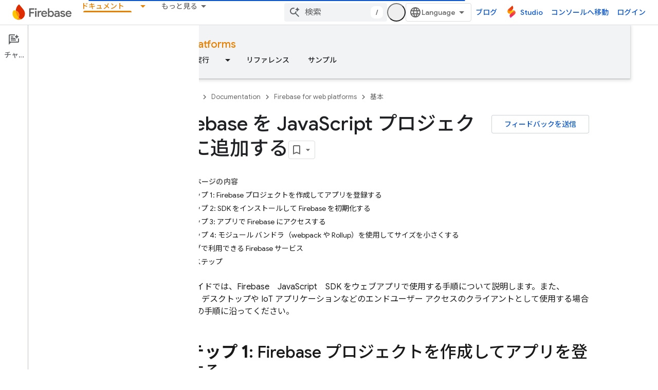

--- FILE ---
content_type: text/html; charset=utf-8
request_url: https://firebase.google.com/docs/web/setup?authuser=0&%3Bhl=ja&hl=ja
body_size: 42263
content:









<!doctype html>
<html 
      lang="ja-x-mtfrom-en"
      dir="ltr">
  <head>
    <meta name="google-signin-client-id" content="721724668570-nbkv1cfusk7kk4eni4pjvepaus73b13t.apps.googleusercontent.com"><meta name="google-signin-scope"
          content="profile email https://www.googleapis.com/auth/developerprofiles https://www.googleapis.com/auth/developerprofiles.award https://www.googleapis.com/auth/devprofiles.full_control.firstparty"><meta property="og:site_name" content="Firebase">
    <meta property="og:type" content="website"><meta name="theme-color" content="#a8c7fa"><meta charset="utf-8">
    <meta content="IE=Edge" http-equiv="X-UA-Compatible">
    <meta name="viewport" content="width=device-width, initial-scale=1">
    

    <link rel="manifest" href="/_pwa/firebase/manifest.json"
          crossorigin="use-credentials">
    <link rel="preconnect" href="//www.gstatic.com" crossorigin>
    <link rel="preconnect" href="//fonts.gstatic.com" crossorigin>
    <link rel="preconnect" href="//fonts.googleapis.com" crossorigin>
    <link rel="preconnect" href="//apis.google.com" crossorigin>
    <link rel="preconnect" href="//www.google-analytics.com" crossorigin><link rel="stylesheet" href="//fonts.googleapis.com/css?family=Google+Sans:400,500|Roboto:400,400italic,500,500italic,700,700italic|Roboto+Mono:400,500,700&display=swap">
      <link rel="stylesheet"
            href="//fonts.googleapis.com/css2?family=Material+Icons&family=Material+Symbols+Outlined&display=block"><link rel="stylesheet" href="//fonts.googleapis.com/earlyaccess/notosansjp.css"><link rel="stylesheet" href="https://www.gstatic.com/devrel-devsite/prod/v3df8aae39978de8281d519c083a1ff09816fe422ab8f1bf9f8e360a62fb9949d/firebase/css/app.css">
      
        <link rel="stylesheet" href="https://www.gstatic.com/devrel-devsite/prod/v3df8aae39978de8281d519c083a1ff09816fe422ab8f1bf9f8e360a62fb9949d/firebase/css/dark-theme.css" disabled>
      <link rel="shortcut icon" href="https://www.gstatic.com/devrel-devsite/prod/v3df8aae39978de8281d519c083a1ff09816fe422ab8f1bf9f8e360a62fb9949d/firebase/images/favicon.png">
    <link rel="apple-touch-icon" href="https://www.gstatic.com/devrel-devsite/prod/v3df8aae39978de8281d519c083a1ff09816fe422ab8f1bf9f8e360a62fb9949d/firebase/images/touchicon-180.png"><link rel="canonical" href="https://firebase.google.com/docs/web/setup?hl=ja"><link rel="search" type="application/opensearchdescription+xml"
            title="Firebase" href="https://firebase.google.com/s/opensearch.xml?authuser=0&amp;hl=ja">
      <link rel="alternate" hreflang="en"
          href="https://firebase.google.com/docs/web/setup" /><link rel="alternate" hreflang="x-default" href="https://firebase.google.com/docs/web/setup" /><link rel="alternate" hreflang="ar"
          href="https://firebase.google.com/docs/web/setup?hl=ar" /><link rel="alternate" hreflang="bn"
          href="https://firebase.google.com/docs/web/setup?hl=bn" /><link rel="alternate" hreflang="zh-Hans"
          href="https://firebase.google.com/docs/web/setup?hl=zh-cn" /><link rel="alternate" hreflang="zh-Hant"
          href="https://firebase.google.com/docs/web/setup?hl=zh-tw" /><link rel="alternate" hreflang="fa"
          href="https://firebase.google.com/docs/web/setup?hl=fa" /><link rel="alternate" hreflang="fr"
          href="https://firebase.google.com/docs/web/setup?hl=fr" /><link rel="alternate" hreflang="de"
          href="https://firebase.google.com/docs/web/setup?hl=de" /><link rel="alternate" hreflang="he"
          href="https://firebase.google.com/docs/web/setup?hl=he" /><link rel="alternate" hreflang="hi"
          href="https://firebase.google.com/docs/web/setup?hl=hi" /><link rel="alternate" hreflang="id"
          href="https://firebase.google.com/docs/web/setup?hl=id" /><link rel="alternate" hreflang="it"
          href="https://firebase.google.com/docs/web/setup?hl=it" /><link rel="alternate" hreflang="ja"
          href="https://firebase.google.com/docs/web/setup?hl=ja" /><link rel="alternate" hreflang="ko"
          href="https://firebase.google.com/docs/web/setup?hl=ko" /><link rel="alternate" hreflang="pl"
          href="https://firebase.google.com/docs/web/setup?hl=pl" /><link rel="alternate" hreflang="pt-BR"
          href="https://firebase.google.com/docs/web/setup?hl=pt-br" /><link rel="alternate" hreflang="ru"
          href="https://firebase.google.com/docs/web/setup?hl=ru" /><link rel="alternate" hreflang="es-419"
          href="https://firebase.google.com/docs/web/setup?hl=es-419" /><link rel="alternate" hreflang="th"
          href="https://firebase.google.com/docs/web/setup?hl=th" /><link rel="alternate" hreflang="tr"
          href="https://firebase.google.com/docs/web/setup?hl=tr" /><link rel="alternate" hreflang="vi"
          href="https://firebase.google.com/docs/web/setup?hl=vi" /><title>Firebase を JavaScript プロジェクトに追加する &nbsp;|&nbsp; Firebase for web platforms</title>

<meta property="og:title" content="Firebase を JavaScript プロジェクトに追加する &nbsp;|&nbsp; Firebase for web platforms"><meta name="description" content="Firebase を JavaScript プロジェクトに追加するためのガイド。Firebase プロジェクトの作成方法、アプリの登録方法、Firebase SDK の初期化方法について説明します。">
  <meta property="og:description" content="Firebase を JavaScript プロジェクトに追加するためのガイド。Firebase プロジェクトの作成方法、アプリの登録方法、Firebase SDK の初期化方法について説明します。"><meta property="og:url" content="https://firebase.google.com/docs/web/setup?hl=ja"><meta property="og:locale" content="ja"><script type="application/ld+json">
  {
    "@context": "https://schema.org",
    "@type": "BreadcrumbList",
    "itemListElement": [{
      "@type": "ListItem",
      "position": 1,
      "name": "Documentation",
      "item": "https://firebase.google.com/docs"
    },{
      "@type": "ListItem",
      "position": 2,
      "name": "Firebase for web platforms",
      "item": "https://firebase.google.com/docs/web"
    },{
      "@type": "ListItem",
      "position": 3,
      "name": "Firebase を JavaScript プロジェクトに追加する",
      "item": "https://firebase.google.com/docs/web/setup"
    }]
  }
  </script><link rel="alternate machine-translated-from" hreflang="en"
        href="https://firebase.google.com/docs/web/setup?hl=en&amp;authuser=0">
  

  

  

  

  


    
      <link rel="stylesheet" href="/extras.css"></head>
  <body class="color-scheme--light"
        template="page"
        theme="firebase-icy-theme"
        type="guide"
        
        appearance
        
        layout="docs"
        
        
        free-trial
        
        
          
            concierge='closed'
          
        
        display-toc
        pending>
  
    <devsite-progress type="indeterminate" id="app-progress"></devsite-progress>
  
  
    <a href="#main-content" class="skip-link button">
      
      メイン コンテンツにスキップ
    </a>
    <section class="devsite-wrapper">
      <devsite-cookie-notification-bar></devsite-cookie-notification-bar><devsite-header role="banner" keep-tabs-visible>
  
    





















<div class="devsite-header--inner" data-nosnippet>
  <div class="devsite-top-logo-row-wrapper-wrapper">
    <div class="devsite-top-logo-row-wrapper">
      <div class="devsite-top-logo-row">
        <button type="button" id="devsite-hamburger-menu"
          class="devsite-header-icon-button button-flat material-icons gc-analytics-event"
          data-category="Site-Wide Custom Events"
          data-label="Navigation menu button"
          visually-hidden
          aria-label="メニューを開く">
        </button>
        
<div class="devsite-product-name-wrapper">

  <a href="/" class="devsite-site-logo-link gc-analytics-event"
   data-category="Site-Wide Custom Events" data-label="Site logo" track-type="globalNav"
   track-name="firebase" track-metadata-position="nav"
   track-metadata-eventDetail="nav">
  
  <picture>
    
    <source srcset="https://www.gstatic.com/devrel-devsite/prod/v3df8aae39978de8281d519c083a1ff09816fe422ab8f1bf9f8e360a62fb9949d/firebase/images/lockup.svg"
            media="(prefers-color-scheme: dark)"
            class="devsite-dark-theme">
    
    <img src="https://www.gstatic.com/devrel-devsite/prod/v3df8aae39978de8281d519c083a1ff09816fe422ab8f1bf9f8e360a62fb9949d/firebase/images/lockup.svg" class="devsite-site-logo" alt="Firebase">
  </picture>
  
</a>



  
  
  <span class="devsite-product-name">
    <ul class="devsite-breadcrumb-list"
  >
  
  <li class="devsite-breadcrumb-item
             ">
    
    
    
      
      
    
  </li>
  
</ul>
  </span>

</div>
        <div class="devsite-top-logo-row-middle">
          <div class="devsite-header-upper-tabs">
            
              
              
  <devsite-tabs class="upper-tabs">

    <nav class="devsite-tabs-wrapper" aria-label="上部のタブ">
      
        
          <tab class="devsite-dropdown
    
    
    
    ">
  
    <a href="https://firebase.google.com/products-build?authuser=0&amp;hl=ja"
    class="devsite-tabs-content gc-analytics-event "
      track-metadata-eventdetail="https://firebase.google.com/products-build?authuser=0&amp;hl=ja"
    
       track-type="nav"
       track-metadata-position="nav - build"
       track-metadata-module="primary nav"
       
       
         
           data-category="Site-Wide Custom Events"
         
           data-label="Tab: Build"
         
           track-name="build"
         
       >
    Build
  
    </a>
    
      <button
         aria-haspopup="menu"
         aria-expanded="false"
         aria-label="プルダウン メニュー: Build"
         track-type="nav"
         track-metadata-eventdetail="https://firebase.google.com/products-build?authuser=0&amp;hl=ja"
         track-metadata-position="nav - build"
         track-metadata-module="primary nav"
         
          
            data-category="Site-Wide Custom Events"
          
            data-label="Tab: Build"
          
            track-name="build"
          
        
         class="devsite-tabs-dropdown-toggle devsite-icon devsite-icon-arrow-drop-down"></button>
    
  
  <div class="devsite-tabs-dropdown" role="menu" aria-label="submenu" hidden>
    
    <div class="devsite-tabs-dropdown-content">
      
        <div class="devsite-tabs-dropdown-column
                    firebase-dropdown firebase-dropdown--primary firebase-build">
          
            <ul class="devsite-tabs-dropdown-section
                       ">
              
                <li class="devsite-nav-title" role="heading" tooltip>Build</li>
              
              
                <li class="devsite-nav-description">グローバルにスケールできるプロダクトによって、迅速かつ安全に市場に参入できます
</li>
              
              
                <li class="devsite-nav-item">
                  <a href="https://firebase.google.com/products-build?authuser=0&amp;hl=ja"
                    
                     track-type="nav"
                     track-metadata-eventdetail="https://firebase.google.com/products-build?authuser=0&amp;hl=ja"
                     track-metadata-position="nav - build"
                     track-metadata-module="tertiary nav"
                     
                       track-metadata-module_headline="build"
                     
                     tooltip
                  >
                    
                    <div class="devsite-nav-item-title">
                      構築に移動
                    </div>
                    
                  </a>
                </li>
              
            </ul>
          
        </div>
      
        <div class="devsite-tabs-dropdown-column
                    firebase-dropdown firebase-dropdown--secondary firebase-build">
          
            <ul class="devsite-tabs-dropdown-section
                       ">
              
                <li class="devsite-nav-title" role="heading" tooltip>プロダクトの構築</li>
              
              
              
                <li class="devsite-nav-item">
                  <a href="https://firebase.google.com/products/app-check?authuser=0&amp;hl=ja"
                    
                     track-type="nav"
                     track-metadata-eventdetail="https://firebase.google.com/products/app-check?authuser=0&amp;hl=ja"
                     track-metadata-position="nav - build"
                     track-metadata-module="tertiary nav"
                     
                       track-metadata-module_headline="プロダクトの構築"
                     
                     tooltip
                  >
                    
                    <div class="devsite-nav-item-title">
                      App Check
                    </div>
                    
                  </a>
                </li>
              
                <li class="devsite-nav-item">
                  <a href="https://firebase.google.com/products/app-hosting?authuser=0&amp;hl=ja"
                    
                     track-type="nav"
                     track-metadata-eventdetail="https://firebase.google.com/products/app-hosting?authuser=0&amp;hl=ja"
                     track-metadata-position="nav - build"
                     track-metadata-module="tertiary nav"
                     
                       track-metadata-module_headline="プロダクトの構築"
                     
                     tooltip
                  >
                    
                    <div class="devsite-nav-item-title">
                      App Hosting
                    </div>
                    
                  </a>
                </li>
              
                <li class="devsite-nav-item">
                  <a href="https://firebase.google.com/products/auth?authuser=0&amp;hl=ja"
                    
                     track-type="nav"
                     track-metadata-eventdetail="https://firebase.google.com/products/auth?authuser=0&amp;hl=ja"
                     track-metadata-position="nav - build"
                     track-metadata-module="tertiary nav"
                     
                       track-metadata-module_headline="プロダクトの構築"
                     
                     tooltip
                  >
                    
                    <div class="devsite-nav-item-title">
                      Authentication
                    </div>
                    
                  </a>
                </li>
              
                <li class="devsite-nav-item">
                  <a href="https://firebase.google.com/products/functions?authuser=0&amp;hl=ja"
                    
                     track-type="nav"
                     track-metadata-eventdetail="https://firebase.google.com/products/functions?authuser=0&amp;hl=ja"
                     track-metadata-position="nav - build"
                     track-metadata-module="tertiary nav"
                     
                       track-metadata-module_headline="プロダクトの構築"
                     
                     tooltip
                  >
                    
                    <div class="devsite-nav-item-title">
                      Cloud Functions
                    </div>
                    
                  </a>
                </li>
              
                <li class="devsite-nav-item">
                  <a href="https://firebase.google.com/products/storage?authuser=0&amp;hl=ja"
                    
                     track-type="nav"
                     track-metadata-eventdetail="https://firebase.google.com/products/storage?authuser=0&amp;hl=ja"
                     track-metadata-position="nav - build"
                     track-metadata-module="tertiary nav"
                     
                       track-metadata-module_headline="プロダクトの構築"
                     
                     tooltip
                  >
                    
                    <div class="devsite-nav-item-title">
                      Cloud Storage
                    </div>
                    
                  </a>
                </li>
              
                <li class="devsite-nav-item">
                  <a href="https://firebase.google.com/products/data-connect?authuser=0&amp;hl=ja"
                    
                     track-type="nav"
                     track-metadata-eventdetail="https://firebase.google.com/products/data-connect?authuser=0&amp;hl=ja"
                     track-metadata-position="nav - build"
                     track-metadata-module="tertiary nav"
                     
                       track-metadata-module_headline="プロダクトの構築"
                     
                     tooltip
                  >
                    
                    <div class="devsite-nav-item-title">
                      Data Connect
                    </div>
                    
                  </a>
                </li>
              
                <li class="devsite-nav-item">
                  <a href="https://firebase.google.com/products/extensions?authuser=0&amp;hl=ja"
                    
                     track-type="nav"
                     track-metadata-eventdetail="https://firebase.google.com/products/extensions?authuser=0&amp;hl=ja"
                     track-metadata-position="nav - build"
                     track-metadata-module="tertiary nav"
                     
                       track-metadata-module_headline="プロダクトの構築"
                     
                     tooltip
                  >
                    
                    <div class="devsite-nav-item-title">
                      Extensions
                    </div>
                    
                  </a>
                </li>
              
                <li class="devsite-nav-item">
                  <a href="https://firebase.google.com/products/ml?authuser=0&amp;hl=ja"
                    
                     track-type="nav"
                     track-metadata-eventdetail="https://firebase.google.com/products/ml?authuser=0&amp;hl=ja"
                     track-metadata-position="nav - build"
                     track-metadata-module="tertiary nav"
                     
                       track-metadata-module_headline="プロダクトの構築"
                     
                     tooltip
                  >
                    
                    <div class="devsite-nav-item-title">
                      Firebase ML
                    </div>
                    
                  </a>
                </li>
              
            </ul>
          
            <ul class="devsite-tabs-dropdown-section
                       ">
              
              
              
                <li class="devsite-nav-item">
                  <a href="https://firebase.google.com/products/firestore?authuser=0&amp;hl=ja"
                    
                     track-type="nav"
                     track-metadata-eventdetail="https://firebase.google.com/products/firestore?authuser=0&amp;hl=ja"
                     track-metadata-position="nav - build"
                     track-metadata-module="tertiary nav"
                     
                       track-metadata-module_headline="プロダクトの構築"
                     
                     tooltip
                  >
                    
                    <div class="devsite-nav-item-title">
                      Firestore
                    </div>
                    
                  </a>
                </li>
              
                <li class="devsite-nav-item">
                  <a href="https://genkit.dev"
                    
                     track-type="nav"
                     track-metadata-eventdetail="https://genkit.dev"
                     track-metadata-position="nav - build"
                     track-metadata-module="tertiary nav"
                     
                       track-metadata-module_headline="プロダクトの構築"
                     
                     tooltip
                  >
                    
                    <div class="devsite-nav-item-title">
                      Genkit
                    </div>
                    
                  </a>
                </li>
              
                <li class="devsite-nav-item">
                  <a href="https://firebase.google.com/products/hosting?authuser=0&amp;hl=ja"
                    
                     track-type="nav"
                     track-metadata-eventdetail="https://firebase.google.com/products/hosting?authuser=0&amp;hl=ja"
                     track-metadata-position="nav - build"
                     track-metadata-module="tertiary nav"
                     
                       track-metadata-module_headline="プロダクトの構築"
                     
                     tooltip
                  >
                    
                    <div class="devsite-nav-item-title">
                      Hosting
                    </div>
                    
                  </a>
                </li>
              
                <li class="devsite-nav-item">
                  <a href="https://firebase.google.com/products/phone-number-verification?authuser=0&amp;hl=ja"
                    
                     track-type="nav"
                     track-metadata-eventdetail="https://firebase.google.com/products/phone-number-verification?authuser=0&amp;hl=ja"
                     track-metadata-position="nav - build"
                     track-metadata-module="tertiary nav"
                     
                       track-metadata-module_headline="プロダクトの構築"
                     
                     tooltip
                  >
                    
                    <div class="devsite-nav-item-title">
                      電話番号の確認
                    </div>
                    
                  </a>
                </li>
              
                <li class="devsite-nav-item">
                  <a href="https://firebase.google.com/products/realtime-database?authuser=0&amp;hl=ja"
                    
                     track-type="nav"
                     track-metadata-eventdetail="https://firebase.google.com/products/realtime-database?authuser=0&amp;hl=ja"
                     track-metadata-position="nav - build"
                     track-metadata-module="tertiary nav"
                     
                       track-metadata-module_headline="プロダクトの構築"
                     
                     tooltip
                  >
                    
                    <div class="devsite-nav-item-title">
                      Realtime Database
                    </div>
                    
                  </a>
                </li>
              
                <li class="devsite-nav-item">
                  <a href="https://firebase.google.com/products/firebase-ai-logic?authuser=0&amp;hl=ja"
                    
                     track-type="nav"
                     track-metadata-eventdetail="https://firebase.google.com/products/firebase-ai-logic?authuser=0&amp;hl=ja"
                     track-metadata-position="nav - build"
                     track-metadata-module="tertiary nav"
                     
                       track-metadata-module_headline="プロダクトの構築"
                     
                     tooltip
                  >
                    
                    <div class="devsite-nav-item-title">
                      Firebase AI Logic クライアント SDK
                    </div>
                    
                  </a>
                </li>
              
                <li class="devsite-nav-item">
                  <a href="https://firebase.google.com/products/generative-ai?authuser=0&amp;hl=ja"
                    
                     track-type="nav"
                     track-metadata-eventdetail="https://firebase.google.com/products/generative-ai?authuser=0&amp;hl=ja"
                     track-metadata-position="nav - build"
                     track-metadata-module="tertiary nav"
                     
                       track-metadata-module_headline="プロダクトの構築"
                     
                     tooltip
                  >
                    
                    <div class="devsite-nav-item-title">
                      生成 AI
                    </div>
                    
                  </a>
                </li>
              
            </ul>
          
        </div>
      
    </div>
  </div>
</tab>
        
      
        
          <tab class="devsite-dropdown
    
    
    
    ">
  
    <a href="https://firebase.google.com/products-run?authuser=0&amp;hl=ja"
    class="devsite-tabs-content gc-analytics-event "
      track-metadata-eventdetail="https://firebase.google.com/products-run?authuser=0&amp;hl=ja"
    
       track-type="nav"
       track-metadata-position="nav - 実行"
       track-metadata-module="primary nav"
       
       
         
           data-category="Site-Wide Custom Events"
         
           data-label="Tab: 実行"
         
           track-name="実行"
         
       >
    実行
  
    </a>
    
      <button
         aria-haspopup="menu"
         aria-expanded="false"
         aria-label="プルダウン メニュー: 実行"
         track-type="nav"
         track-metadata-eventdetail="https://firebase.google.com/products-run?authuser=0&amp;hl=ja"
         track-metadata-position="nav - 実行"
         track-metadata-module="primary nav"
         
          
            data-category="Site-Wide Custom Events"
          
            data-label="Tab: 実行"
          
            track-name="実行"
          
        
         class="devsite-tabs-dropdown-toggle devsite-icon devsite-icon-arrow-drop-down"></button>
    
  
  <div class="devsite-tabs-dropdown" role="menu" aria-label="submenu" hidden>
    
    <div class="devsite-tabs-dropdown-content">
      
        <div class="devsite-tabs-dropdown-column
                    firebase-dropdown firebase-dropdown--primary firebase-run">
          
            <ul class="devsite-tabs-dropdown-section
                       ">
              
                <li class="devsite-nav-title" role="heading" tooltip>実行</li>
              
              
                <li class="devsite-nav-description">自信を持ってアプリを実行し、ユーザーに最適なエクスペリエンスを提供できます
</li>
              
              
                <li class="devsite-nav-item">
                  <a href="https://firebase.google.com/products-run?authuser=0&amp;hl=ja"
                    
                     track-type="nav"
                     track-metadata-eventdetail="https://firebase.google.com/products-run?authuser=0&amp;hl=ja"
                     track-metadata-position="nav - 実行"
                     track-metadata-module="tertiary nav"
                     
                       track-metadata-module_headline="実行"
                     
                     tooltip
                  >
                    
                    <div class="devsite-nav-item-title">
                      実行に移動
                    </div>
                    
                  </a>
                </li>
              
            </ul>
          
        </div>
      
        <div class="devsite-tabs-dropdown-column
                    firebase-dropdown firebase-dropdown--secondary">
          
            <ul class="devsite-tabs-dropdown-section
                       ">
              
                <li class="devsite-nav-title" role="heading" tooltip>プロダクトの実行</li>
              
              
              
                <li class="devsite-nav-item">
                  <a href="https://firebase.google.com/products/ab-testing?authuser=0&amp;hl=ja"
                    
                     track-type="nav"
                     track-metadata-eventdetail="https://firebase.google.com/products/ab-testing?authuser=0&amp;hl=ja"
                     track-metadata-position="nav - 実行"
                     track-metadata-module="tertiary nav"
                     
                       track-metadata-module_headline="プロダクトの実行"
                     
                     tooltip
                  >
                    
                    <div class="devsite-nav-item-title">
                      A/B Testing
                    </div>
                    
                  </a>
                </li>
              
                <li class="devsite-nav-item">
                  <a href="https://firebase.google.com/products/app-distribution?authuser=0&amp;hl=ja"
                    
                     track-type="nav"
                     track-metadata-eventdetail="https://firebase.google.com/products/app-distribution?authuser=0&amp;hl=ja"
                     track-metadata-position="nav - 実行"
                     track-metadata-module="tertiary nav"
                     
                       track-metadata-module_headline="プロダクトの実行"
                     
                     tooltip
                  >
                    
                    <div class="devsite-nav-item-title">
                      App Distribution
                    </div>
                    
                  </a>
                </li>
              
                <li class="devsite-nav-item">
                  <a href="https://firebase.google.com/products/cloud-messaging?authuser=0&amp;hl=ja"
                    
                     track-type="nav"
                     track-metadata-eventdetail="https://firebase.google.com/products/cloud-messaging?authuser=0&amp;hl=ja"
                     track-metadata-position="nav - 実行"
                     track-metadata-module="tertiary nav"
                     
                       track-metadata-module_headline="プロダクトの実行"
                     
                     tooltip
                  >
                    
                    <div class="devsite-nav-item-title">
                      Cloud Messaging
                    </div>
                    
                  </a>
                </li>
              
                <li class="devsite-nav-item">
                  <a href="https://firebase.google.com/products/crashlytics?authuser=0&amp;hl=ja"
                    
                     track-type="nav"
                     track-metadata-eventdetail="https://firebase.google.com/products/crashlytics?authuser=0&amp;hl=ja"
                     track-metadata-position="nav - 実行"
                     track-metadata-module="tertiary nav"
                     
                       track-metadata-module_headline="プロダクトの実行"
                     
                     tooltip
                  >
                    
                    <div class="devsite-nav-item-title">
                      Crashlytics
                    </div>
                    
                  </a>
                </li>
              
                <li class="devsite-nav-item">
                  <a href="https://firebase.google.com/products/analytics?authuser=0&amp;hl=ja"
                    
                     track-type="nav"
                     track-metadata-eventdetail="https://firebase.google.com/products/analytics?authuser=0&amp;hl=ja"
                     track-metadata-position="nav - 実行"
                     track-metadata-module="tertiary nav"
                     
                       track-metadata-module_headline="プロダクトの実行"
                     
                     tooltip
                  >
                    
                    <div class="devsite-nav-item-title">
                      Google Analytics
                    </div>
                    
                  </a>
                </li>
              
            </ul>
          
            <ul class="devsite-tabs-dropdown-section
                       ">
              
              
              
                <li class="devsite-nav-item">
                  <a href="https://firebase.google.com/products/in-app-messaging?authuser=0&amp;hl=ja"
                    
                     track-type="nav"
                     track-metadata-eventdetail="https://firebase.google.com/products/in-app-messaging?authuser=0&amp;hl=ja"
                     track-metadata-position="nav - 実行"
                     track-metadata-module="tertiary nav"
                     
                       track-metadata-module_headline="プロダクトの実行"
                     
                     tooltip
                  >
                    
                    <div class="devsite-nav-item-title">
                      In-App Messaging
                    </div>
                    
                  </a>
                </li>
              
                <li class="devsite-nav-item">
                  <a href="https://firebase.google.com/products/performance?authuser=0&amp;hl=ja"
                    
                     track-type="nav"
                     track-metadata-eventdetail="https://firebase.google.com/products/performance?authuser=0&amp;hl=ja"
                     track-metadata-position="nav - 実行"
                     track-metadata-module="tertiary nav"
                     
                       track-metadata-module_headline="プロダクトの実行"
                     
                     tooltip
                  >
                    
                    <div class="devsite-nav-item-title">
                      Performance Monitoring
                    </div>
                    
                  </a>
                </li>
              
                <li class="devsite-nav-item">
                  <a href="https://firebase.google.com/products/remote-config?authuser=0&amp;hl=ja"
                    
                     track-type="nav"
                     track-metadata-eventdetail="https://firebase.google.com/products/remote-config?authuser=0&amp;hl=ja"
                     track-metadata-position="nav - 実行"
                     track-metadata-module="tertiary nav"
                     
                       track-metadata-module_headline="プロダクトの実行"
                     
                     tooltip
                  >
                    
                    <div class="devsite-nav-item-title">
                      Remote Config
                    </div>
                    
                  </a>
                </li>
              
                <li class="devsite-nav-item">
                  <a href="https://firebase.google.com/products/test-lab?authuser=0&amp;hl=ja"
                    
                     track-type="nav"
                     track-metadata-eventdetail="https://firebase.google.com/products/test-lab?authuser=0&amp;hl=ja"
                     track-metadata-position="nav - 実行"
                     track-metadata-module="tertiary nav"
                     
                       track-metadata-module_headline="プロダクトの実行"
                     
                     tooltip
                  >
                    
                    <div class="devsite-nav-item-title">
                      Test Lab
                    </div>
                    
                  </a>
                </li>
              
            </ul>
          
        </div>
      
    </div>
  </div>
</tab>
        
      
        
          <tab  >
            
    <a href="https://firebase.google.com/solutions?authuser=0&amp;hl=ja"
    class="devsite-tabs-content gc-analytics-event "
      track-metadata-eventdetail="https://firebase.google.com/solutions?authuser=0&amp;hl=ja"
    
       track-type="nav"
       track-metadata-position="nav - ソリューション"
       track-metadata-module="primary nav"
       
       
         
           data-category="Site-Wide Custom Events"
         
           data-label="Tab: ソリューション"
         
           track-name="ソリューション"
         
       >
    ソリューション
  
    </a>
    
  
          </tab>
        
      
        
          <tab  >
            
    <a href="https://firebase.google.com/pricing?authuser=0&amp;hl=ja"
    class="devsite-tabs-content gc-analytics-event "
      track-metadata-eventdetail="https://firebase.google.com/pricing?authuser=0&amp;hl=ja"
    
       track-type="nav"
       track-metadata-position="nav - 料金"
       track-metadata-module="primary nav"
       
       
         
           data-category="Site-Wide Custom Events"
         
           data-label="Tab: 料金"
         
           track-name="料金"
         
       >
    料金
  
    </a>
    
  
          </tab>
        
      
        
          <tab class="devsite-dropdown
    
    devsite-active
    
    ">
  
    <a href="https://firebase.google.com/docs?authuser=0&amp;hl=ja"
    class="devsite-tabs-content gc-analytics-event "
      track-metadata-eventdetail="https://firebase.google.com/docs?authuser=0&amp;hl=ja"
    
       track-type="nav"
       track-metadata-position="nav - ドキュメント"
       track-metadata-module="primary nav"
       aria-label="ドキュメント, selected" 
       
         
           data-category="Site-Wide Custom Events"
         
           data-label="Tab: ドキュメント"
         
           track-name="ドキュメント"
         
       >
    ドキュメント
  
    </a>
    
      <button
         aria-haspopup="menu"
         aria-expanded="false"
         aria-label="プルダウン メニュー: ドキュメント"
         track-type="nav"
         track-metadata-eventdetail="https://firebase.google.com/docs?authuser=0&amp;hl=ja"
         track-metadata-position="nav - ドキュメント"
         track-metadata-module="primary nav"
         
          
            data-category="Site-Wide Custom Events"
          
            data-label="Tab: ドキュメント"
          
            track-name="ドキュメント"
          
        
         class="devsite-tabs-dropdown-toggle devsite-icon devsite-icon-arrow-drop-down"></button>
    
  
  <div class="devsite-tabs-dropdown" role="menu" aria-label="submenu" hidden>
    
    <div class="devsite-tabs-dropdown-content">
      
        <div class="devsite-tabs-dropdown-column
                    ">
          
            <ul class="devsite-tabs-dropdown-section
                       ">
              
              
              
                <li class="devsite-nav-item">
                  <a href="https://firebase.google.com/docs?authuser=0&amp;hl=ja"
                    
                     track-type="nav"
                     track-metadata-eventdetail="https://firebase.google.com/docs?authuser=0&amp;hl=ja"
                     track-metadata-position="nav - ドキュメント"
                     track-metadata-module="tertiary nav"
                     
                     tooltip
                  >
                    
                    <div class="devsite-nav-item-title">
                      概要
                    </div>
                    
                  </a>
                </li>
              
                <li class="devsite-nav-item">
                  <a href="https://firebase.google.com/docs/guides?authuser=0&amp;hl=ja"
                    
                     track-type="nav"
                     track-metadata-eventdetail="https://firebase.google.com/docs/guides?authuser=0&amp;hl=ja"
                     track-metadata-position="nav - ドキュメント"
                     track-metadata-module="tertiary nav"
                     
                     tooltip
                  >
                    
                    <div class="devsite-nav-item-title">
                      基本
                    </div>
                    
                  </a>
                </li>
              
                <li class="devsite-nav-item">
                  <a href="https://firebase.google.com/docs/ai?authuser=0&amp;hl=ja"
                    
                     track-type="nav"
                     track-metadata-eventdetail="https://firebase.google.com/docs/ai?authuser=0&amp;hl=ja"
                     track-metadata-position="nav - ドキュメント"
                     track-metadata-module="tertiary nav"
                     
                     tooltip
                  >
                    
                    <div class="devsite-nav-item-title">
                      AI
                    </div>
                    
                  </a>
                </li>
              
                <li class="devsite-nav-item">
                  <a href="https://firebase.google.com/docs/build?authuser=0&amp;hl=ja"
                    
                     track-type="nav"
                     track-metadata-eventdetail="https://firebase.google.com/docs/build?authuser=0&amp;hl=ja"
                     track-metadata-position="nav - ドキュメント"
                     track-metadata-module="tertiary nav"
                     
                     tooltip
                  >
                    
                    <div class="devsite-nav-item-title">
                      Build
                    </div>
                    
                  </a>
                </li>
              
                <li class="devsite-nav-item">
                  <a href="https://firebase.google.com/docs/run?authuser=0&amp;hl=ja"
                    
                     track-type="nav"
                     track-metadata-eventdetail="https://firebase.google.com/docs/run?authuser=0&amp;hl=ja"
                     track-metadata-position="nav - ドキュメント"
                     track-metadata-module="tertiary nav"
                     
                     tooltip
                  >
                    
                    <div class="devsite-nav-item-title">
                      実行
                    </div>
                    
                  </a>
                </li>
              
                <li class="devsite-nav-item">
                  <a href="https://firebase.google.com/docs/reference?authuser=0&amp;hl=ja"
                    
                     track-type="nav"
                     track-metadata-eventdetail="https://firebase.google.com/docs/reference?authuser=0&amp;hl=ja"
                     track-metadata-position="nav - ドキュメント"
                     track-metadata-module="tertiary nav"
                     
                     tooltip
                  >
                    
                    <div class="devsite-nav-item-title">
                      リファレンス
                    </div>
                    
                  </a>
                </li>
              
                <li class="devsite-nav-item">
                  <a href="https://firebase.google.com/docs/samples?authuser=0&amp;hl=ja"
                    
                     track-type="nav"
                     track-metadata-eventdetail="https://firebase.google.com/docs/samples?authuser=0&amp;hl=ja"
                     track-metadata-position="nav - ドキュメント"
                     track-metadata-module="tertiary nav"
                     
                     tooltip
                  >
                    
                    <div class="devsite-nav-item-title">
                      サンプル
                    </div>
                    
                  </a>
                </li>
              
            </ul>
          
        </div>
      
    </div>
  </div>
</tab>
        
      
        
          <tab class="devsite-dropdown
    
    
    
    ">
  
    <a href="https://firebase.google.com/community?authuser=0&amp;hl=ja"
    class="devsite-tabs-content gc-analytics-event "
      track-metadata-eventdetail="https://firebase.google.com/community?authuser=0&amp;hl=ja"
    
       track-type="nav"
       track-metadata-position="nav - community"
       track-metadata-module="primary nav"
       
       
         
           data-category="Site-Wide Custom Events"
         
           data-label="Tab: Community"
         
           track-name="community"
         
       >
    Community
  
    </a>
    
      <button
         aria-haspopup="menu"
         aria-expanded="false"
         aria-label="プルダウン メニュー: Community"
         track-type="nav"
         track-metadata-eventdetail="https://firebase.google.com/community?authuser=0&amp;hl=ja"
         track-metadata-position="nav - community"
         track-metadata-module="primary nav"
         
          
            data-category="Site-Wide Custom Events"
          
            data-label="Tab: Community"
          
            track-name="community"
          
        
         class="devsite-tabs-dropdown-toggle devsite-icon devsite-icon-arrow-drop-down"></button>
    
  
  <div class="devsite-tabs-dropdown" role="menu" aria-label="submenu" hidden>
    
    <div class="devsite-tabs-dropdown-content">
      
        <div class="devsite-tabs-dropdown-column
                    ">
          
            <ul class="devsite-tabs-dropdown-section
                       ">
              
              
              
                <li class="devsite-nav-item">
                  <a href="https://firebase.google.com/community/learn?authuser=0&amp;hl=ja"
                    
                     track-type="nav"
                     track-metadata-eventdetail="https://firebase.google.com/community/learn?authuser=0&amp;hl=ja"
                     track-metadata-position="nav - community"
                     track-metadata-module="tertiary nav"
                     
                     tooltip
                  >
                    
                    <div class="devsite-nav-item-title">
                      詳細
                    </div>
                    
                  </a>
                </li>
              
                <li class="devsite-nav-item">
                  <a href="https://firebase.google.com/community/events?authuser=0&amp;hl=ja"
                    
                     track-type="nav"
                     track-metadata-eventdetail="https://firebase.google.com/community/events?authuser=0&amp;hl=ja"
                     track-metadata-position="nav - community"
                     track-metadata-module="tertiary nav"
                     
                     tooltip
                  >
                    
                    <div class="devsite-nav-item-title">
                      イベント
                    </div>
                    
                  </a>
                </li>
              
                <li class="devsite-nav-item">
                  <a href="https://firebase.google.com/community/stories?authuser=0&amp;hl=ja"
                    
                     track-type="nav"
                     track-metadata-eventdetail="https://firebase.google.com/community/stories?authuser=0&amp;hl=ja"
                     track-metadata-position="nav - community"
                     track-metadata-module="tertiary nav"
                     
                     tooltip
                  >
                    
                    <div class="devsite-nav-item-title">
                      ストーリーズ
                    </div>
                    
                  </a>
                </li>
              
            </ul>
          
        </div>
      
    </div>
  </div>
</tab>
        
      
        
          <tab  >
            
    <a href="https://firebase.google.com/support?authuser=0&amp;hl=ja"
    class="devsite-tabs-content gc-analytics-event "
      track-metadata-eventdetail="https://firebase.google.com/support?authuser=0&amp;hl=ja"
    
       track-type="nav"
       track-metadata-position="nav - サポート"
       track-metadata-module="primary nav"
       
       
         
           data-category="Site-Wide Custom Events"
         
           data-label="Tab: サポート"
         
           track-name="サポート"
         
       >
    サポート
  
    </a>
    
  
          </tab>
        
      
    </nav>

  </devsite-tabs>

            
           </div>
          
<devsite-search
    enable-signin
    enable-search
    enable-suggestions
      enable-query-completion
    
    enable-search-summaries
    project-name="Firebase for web platforms"
    tenant-name="Firebase"
    
    
    
    
    
    >
  <form class="devsite-search-form" action="https://firebase.google.com/s/results?authuser=0&amp;hl=ja" method="GET">
    <div class="devsite-search-container">
      <button type="button"
              search-open
              class="devsite-search-button devsite-header-icon-button button-flat material-icons"
              
              aria-label="検索を開始"></button>
      <div class="devsite-searchbox">
        <input
          aria-activedescendant=""
          aria-autocomplete="list"
          
          aria-label="検索"
          aria-expanded="false"
          aria-haspopup="listbox"
          autocomplete="off"
          class="devsite-search-field devsite-search-query"
          name="q"
          
          placeholder="検索"
          role="combobox"
          type="text"
          value=""
          >
          <div class="devsite-search-image material-icons" aria-hidden="true">
            
              <svg class="devsite-search-ai-image" width="24" height="24" viewBox="0 0 24 24" fill="none" xmlns="http://www.w3.org/2000/svg">
                  <g clip-path="url(#clip0_6641_386)">
                    <path d="M19.6 21L13.3 14.7C12.8 15.1 12.225 15.4167 11.575 15.65C10.925 15.8833 10.2333 16 9.5 16C7.68333 16 6.14167 15.375 4.875 14.125C3.625 12.8583 3 11.3167 3 9.5C3 7.68333 3.625 6.15 4.875 4.9C6.14167 3.63333 7.68333 3 9.5 3C10.0167 3 10.5167 3.05833 11 3.175C11.4833 3.275 11.9417 3.43333 12.375 3.65L10.825 5.2C10.6083 5.13333 10.3917 5.08333 10.175 5.05C9.95833 5.01667 9.73333 5 9.5 5C8.25 5 7.18333 5.44167 6.3 6.325C5.43333 7.19167 5 8.25 5 9.5C5 10.75 5.43333 11.8167 6.3 12.7C7.18333 13.5667 8.25 14 9.5 14C10.6667 14 11.6667 13.625 12.5 12.875C13.35 12.1083 13.8417 11.15 13.975 10H15.975C15.925 10.6333 15.7833 11.2333 15.55 11.8C15.3333 12.3667 15.05 12.8667 14.7 13.3L21 19.6L19.6 21ZM17.5 12C17.5 10.4667 16.9667 9.16667 15.9 8.1C14.8333 7.03333 13.5333 6.5 12 6.5C13.5333 6.5 14.8333 5.96667 15.9 4.9C16.9667 3.83333 17.5 2.53333 17.5 0.999999C17.5 2.53333 18.0333 3.83333 19.1 4.9C20.1667 5.96667 21.4667 6.5 23 6.5C21.4667 6.5 20.1667 7.03333 19.1 8.1C18.0333 9.16667 17.5 10.4667 17.5 12Z" fill="#5F6368"/>
                  </g>
                <defs>
                <clipPath id="clip0_6641_386">
                <rect width="24" height="24" fill="white"/>
                </clipPath>
                </defs>
              </svg>
            
          </div>
          <div class="devsite-search-shortcut-icon-container" aria-hidden="true">
            <kbd class="devsite-search-shortcut-icon">/</kbd>
          </div>
      </div>
    </div>
  </form>
  <button type="button"
          search-close
          class="devsite-search-button devsite-header-icon-button button-flat material-icons"
          
          aria-label="検索を閉じる"></button>
</devsite-search>

        </div>

        

          

          

          <devsite-appearance-selector></devsite-appearance-selector>

          
<devsite-language-selector>
  <ul role="presentation">
    
    
    <li role="presentation">
      <a role="menuitem" lang="en"
        >English</a>
    </li>
    
    <li role="presentation">
      <a role="menuitem" lang="de"
        >Deutsch</a>
    </li>
    
    <li role="presentation">
      <a role="menuitem" lang="es_419"
        >Español – América Latina</a>
    </li>
    
    <li role="presentation">
      <a role="menuitem" lang="fr"
        >Français</a>
    </li>
    
    <li role="presentation">
      <a role="menuitem" lang="id"
        >Indonesia</a>
    </li>
    
    <li role="presentation">
      <a role="menuitem" lang="it"
        >Italiano</a>
    </li>
    
    <li role="presentation">
      <a role="menuitem" lang="pl"
        >Polski</a>
    </li>
    
    <li role="presentation">
      <a role="menuitem" lang="pt_br"
        >Português – Brasil</a>
    </li>
    
    <li role="presentation">
      <a role="menuitem" lang="vi"
        >Tiếng Việt</a>
    </li>
    
    <li role="presentation">
      <a role="menuitem" lang="tr"
        >Türkçe</a>
    </li>
    
    <li role="presentation">
      <a role="menuitem" lang="ru"
        >Русский</a>
    </li>
    
    <li role="presentation">
      <a role="menuitem" lang="he"
        >עברית</a>
    </li>
    
    <li role="presentation">
      <a role="menuitem" lang="ar"
        >العربيّة</a>
    </li>
    
    <li role="presentation">
      <a role="menuitem" lang="fa"
        >فارسی</a>
    </li>
    
    <li role="presentation">
      <a role="menuitem" lang="hi"
        >हिंदी</a>
    </li>
    
    <li role="presentation">
      <a role="menuitem" lang="bn"
        >বাংলা</a>
    </li>
    
    <li role="presentation">
      <a role="menuitem" lang="th"
        >ภาษาไทย</a>
    </li>
    
    <li role="presentation">
      <a role="menuitem" lang="zh_cn"
        >中文 – 简体</a>
    </li>
    
    <li role="presentation">
      <a role="menuitem" lang="zh_tw"
        >中文 – 繁體</a>
    </li>
    
    <li role="presentation">
      <a role="menuitem" lang="ja"
        >日本語</a>
    </li>
    
    <li role="presentation">
      <a role="menuitem" lang="ko"
        >한국어</a>
    </li>
    
  </ul>
</devsite-language-selector>


          
            <a class="devsite-header-link devsite-top-button button gc-analytics-event "
    href="//firebase.blog"
    data-category="Site-Wide Custom Events"
    data-label="Site header link: ブログ"
    >
  ブログ
</a>
          
            <a class="devsite-header-link devsite-top-button button gc-analytics-event studio-button-with-icon"
    href="//studio.firebase.google.com?authuser=0&amp;hl=ja"
    data-category="Site-Wide Custom Events"
    data-label="Site header link: Studio"
    >
  Studio
</a>
          
            <a class="devsite-header-link devsite-top-button button gc-analytics-event "
    href="//console.firebase.google.com?authuser=0&amp;hl=ja"
    data-category="Site-Wide Custom Events"
    data-label="Site header link: コンソールへ移動"
    >
  コンソールへ移動
</a>
          

        

        
          <devsite-user 
                        
                        
                          enable-profiles
                        
                        
                          fp-auth
                        
                        id="devsite-user">
            
              
              <span class="button devsite-top-button" aria-hidden="true" visually-hidden>ログイン</span>
            
          </devsite-user>
        
        
        
      </div>
    </div>
  </div>



  <div class="devsite-collapsible-section
    ">
    <div class="devsite-header-background">
      
        
          <div class="devsite-product-id-row"
           >
            <div class="devsite-product-description-row">
              
                
                <div class="devsite-product-id">
                  
                  
                  
                    <ul class="devsite-breadcrumb-list"
  
    aria-label="下部ヘッダーのパンくずリスト">
  
  <li class="devsite-breadcrumb-item
             ">
    
    
    
      
        
  <a href="https://firebase.google.com/docs?authuser=0&amp;hl=ja"
      
        class="devsite-breadcrumb-link gc-analytics-event"
      
        data-category="Site-Wide Custom Events"
      
        data-label="Lower Header"
      
        data-value="1"
      
        track-type="globalNav"
      
        track-name="breadcrumb"
      
        track-metadata-position="1"
      
        track-metadata-eventdetail="Firebase Documentation"
      
    >
    
          Documentation
        
  </a>
  
      
    
  </li>
  
  <li class="devsite-breadcrumb-item
             ">
    
      
      <div class="devsite-breadcrumb-guillemet material-icons" aria-hidden="true"></div>
    
    
    
      
        
  <a href="https://firebase.google.com/docs/web?authuser=0&amp;hl=ja"
      
        class="devsite-breadcrumb-link gc-analytics-event"
      
        data-category="Site-Wide Custom Events"
      
        data-label="Lower Header"
      
        data-value="2"
      
        track-type="globalNav"
      
        track-name="breadcrumb"
      
        track-metadata-position="2"
      
        track-metadata-eventdetail="Firebase for web platforms"
      
    >
    
          Firebase for web platforms
        
  </a>
  
      
    
  </li>
  
</ul>
                </div>
                
              
              
            </div>
            
          </div>
          
        
      
      
        <div class="devsite-doc-set-nav-row">
          
          
            
            
  <devsite-tabs class="lower-tabs">

    <nav class="devsite-tabs-wrapper" aria-label="下部のタブ">
      
        
          <tab  >
            
    <a href="https://firebase.google.com/docs?authuser=0&amp;hl=ja"
    class="devsite-tabs-content gc-analytics-event "
      track-metadata-eventdetail="https://firebase.google.com/docs?authuser=0&amp;hl=ja"
    
       track-type="nav"
       track-metadata-position="nav - 概要"
       track-metadata-module="primary nav"
       
       
         
           data-category="Site-Wide Custom Events"
         
           data-label="Tab: 概要"
         
           track-name="概要"
         
       >
    概要
  
    </a>
    
  
          </tab>
        
      
        
          <tab class="devsite-dropdown
    
    devsite-active
    
    ">
  
    <a href="https://firebase.google.com/docs/guides?authuser=0&amp;hl=ja"
    class="devsite-tabs-content gc-analytics-event "
      track-metadata-eventdetail="https://firebase.google.com/docs/guides?authuser=0&amp;hl=ja"
    
       track-type="nav"
       track-metadata-position="nav - 基本"
       track-metadata-module="primary nav"
       aria-label="基本, selected" 
       
         
           data-category="Site-Wide Custom Events"
         
           data-label="Tab: 基本"
         
           track-name="基本"
         
       >
    基本
  
    </a>
    
      <button
         aria-haspopup="menu"
         aria-expanded="false"
         aria-label="プルダウン メニュー: 基本"
         track-type="nav"
         track-metadata-eventdetail="https://firebase.google.com/docs/guides?authuser=0&amp;hl=ja"
         track-metadata-position="nav - 基本"
         track-metadata-module="primary nav"
         
          
            data-category="Site-Wide Custom Events"
          
            data-label="Tab: 基本"
          
            track-name="基本"
          
        
         class="devsite-tabs-dropdown-toggle devsite-icon devsite-icon-arrow-drop-down"></button>
    
  
  <div class="devsite-tabs-dropdown" role="menu" aria-label="submenu" hidden>
    
    <div class="devsite-tabs-dropdown-content">
      
        <div class="devsite-tabs-dropdown-column
                    ">
          
            <ul class="devsite-tabs-dropdown-section
                       ">
              
              
              
                <li class="devsite-nav-item">
                  <a href="https://firebase.google.com/docs/ios/setup?authuser=0&amp;hl=ja"
                    
                     track-type="nav"
                     track-metadata-eventdetail="https://firebase.google.com/docs/ios/setup?authuser=0&amp;hl=ja"
                     track-metadata-position="nav - 基本"
                     track-metadata-module="tertiary nav"
                     
                     tooltip
                  >
                    
                    <div class="devsite-nav-item-title">
                      Firebase を追加する - Apple プラットフォーム（iOS+）
                    </div>
                    
                  </a>
                </li>
              
                <li class="devsite-nav-item">
                  <a href="https://firebase.google.com/docs/android/setup?authuser=0&amp;hl=ja"
                    
                     track-type="nav"
                     track-metadata-eventdetail="https://firebase.google.com/docs/android/setup?authuser=0&amp;hl=ja"
                     track-metadata-position="nav - 基本"
                     track-metadata-module="tertiary nav"
                     
                     tooltip
                  >
                    
                    <div class="devsite-nav-item-title">
                      Firebase を追加する - Android
                    </div>
                    
                  </a>
                </li>
              
                <li class="devsite-nav-item">
                  <a href="https://firebase.google.com/docs/web/setup?authuser=0&amp;hl=ja"
                    
                     track-type="nav"
                     track-metadata-eventdetail="https://firebase.google.com/docs/web/setup?authuser=0&amp;hl=ja"
                     track-metadata-position="nav - 基本"
                     track-metadata-module="tertiary nav"
                     
                     tooltip
                  >
                    
                    <div class="devsite-nav-item-title">
                      Firebase を追加する - ウェブ
                    </div>
                    
                  </a>
                </li>
              
                <li class="devsite-nav-item">
                  <a href="https://firebase.google.com/docs/flutter/setup?authuser=0&amp;hl=ja"
                    
                     track-type="nav"
                     track-metadata-eventdetail="https://firebase.google.com/docs/flutter/setup?authuser=0&amp;hl=ja"
                     track-metadata-position="nav - 基本"
                     track-metadata-module="tertiary nav"
                     
                     tooltip
                  >
                    
                    <div class="devsite-nav-item-title">
                      Firebase を追加する - Flutter
                    </div>
                    
                  </a>
                </li>
              
                <li class="devsite-nav-item">
                  <a href="https://firebase.google.com/docs/cpp/setup?authuser=0&amp;hl=ja"
                    
                     track-type="nav"
                     track-metadata-eventdetail="https://firebase.google.com/docs/cpp/setup?authuser=0&amp;hl=ja"
                     track-metadata-position="nav - 基本"
                     track-metadata-module="tertiary nav"
                     
                     tooltip
                  >
                    
                    <div class="devsite-nav-item-title">
                      Firebase を追加する - C++
                    </div>
                    
                  </a>
                </li>
              
                <li class="devsite-nav-item">
                  <a href="https://firebase.google.com/docs/unity/setup?authuser=0&amp;hl=ja"
                    
                     track-type="nav"
                     track-metadata-eventdetail="https://firebase.google.com/docs/unity/setup?authuser=0&amp;hl=ja"
                     track-metadata-position="nav - 基本"
                     track-metadata-module="tertiary nav"
                     
                     tooltip
                  >
                    
                    <div class="devsite-nav-item-title">
                      Firebase を追加する - Unity
                    </div>
                    
                  </a>
                </li>
              
                <li class="devsite-nav-item">
                  <a href="https://firebase.google.com/docs/admin/setup?authuser=0&amp;hl=ja"
                    
                     track-type="nav"
                     track-metadata-eventdetail="https://firebase.google.com/docs/admin/setup?authuser=0&amp;hl=ja"
                     track-metadata-position="nav - 基本"
                     track-metadata-module="tertiary nav"
                     
                     tooltip
                  >
                    
                    <div class="devsite-nav-item-title">
                      Firebase を追加する - サーバー環境
                    </div>
                    
                  </a>
                </li>
              
                <li class="devsite-nav-item">
                  <a href="https://firebase.google.com/docs/projects/learn-more?authuser=0&amp;hl=ja"
                    
                     track-type="nav"
                     track-metadata-eventdetail="https://firebase.google.com/docs/projects/learn-more?authuser=0&amp;hl=ja"
                     track-metadata-position="nav - 基本"
                     track-metadata-module="tertiary nav"
                     
                     tooltip
                  >
                    
                    <div class="devsite-nav-item-title">
                      Firebase プロジェクトを管理する
                    </div>
                    
                  </a>
                </li>
              
                <li class="devsite-nav-item">
                  <a href="https://firebase.google.com/docs/libraries?authuser=0&amp;hl=ja"
                    
                     track-type="nav"
                     track-metadata-eventdetail="https://firebase.google.com/docs/libraries?authuser=0&amp;hl=ja"
                     track-metadata-position="nav - 基本"
                     track-metadata-module="tertiary nav"
                     
                     tooltip
                  >
                    
                    <div class="devsite-nav-item-title">
                      サポートされているプラットフォームとフレームワーク
                    </div>
                    
                  </a>
                </li>
              
            </ul>
          
        </div>
      
    </div>
  </div>
</tab>
        
      
        
          <tab class="devsite-dropdown
    
    
    
    ">
  
    <a href="https://firebase.google.com/docs/ai?authuser=0&amp;hl=ja"
    class="devsite-tabs-content gc-analytics-event "
      track-metadata-eventdetail="https://firebase.google.com/docs/ai?authuser=0&amp;hl=ja"
    
       track-type="nav"
       track-metadata-position="nav - ai"
       track-metadata-module="primary nav"
       
       
         
           data-category="Site-Wide Custom Events"
         
           data-label="Tab: AI"
         
           track-name="ai"
         
       >
    AI
  
    </a>
    
      <button
         aria-haspopup="menu"
         aria-expanded="false"
         aria-label="プルダウン メニュー: AI"
         track-type="nav"
         track-metadata-eventdetail="https://firebase.google.com/docs/ai?authuser=0&amp;hl=ja"
         track-metadata-position="nav - ai"
         track-metadata-module="primary nav"
         
          
            data-category="Site-Wide Custom Events"
          
            data-label="Tab: AI"
          
            track-name="ai"
          
        
         class="devsite-tabs-dropdown-toggle devsite-icon devsite-icon-arrow-drop-down"></button>
    
  
  <div class="devsite-tabs-dropdown" role="menu" aria-label="submenu" hidden>
    
    <div class="devsite-tabs-dropdown-content">
      
        <div class="devsite-tabs-dropdown-column
                    ">
          
            <ul class="devsite-tabs-dropdown-section
                       ">
              
                <li class="devsite-nav-title" role="heading" tooltip>AI アシスタンスを使用して開発する</li>
              
              
              
                <li class="devsite-nav-item">
                  <a href="https://firebase.google.com/docs/ai-assistance?authuser=0&amp;hl=ja"
                    
                     track-type="nav"
                     track-metadata-eventdetail="https://firebase.google.com/docs/ai-assistance?authuser=0&amp;hl=ja"
                     track-metadata-position="nav - ai"
                     track-metadata-module="tertiary nav"
                     
                       track-metadata-module_headline="ai アシスタンスを使用して開発する"
                     
                     tooltip
                  >
                    
                    <div class="devsite-nav-item-title">
                      概要
                    </div>
                    
                  </a>
                </li>
              
                <li class="devsite-nav-item">
                  <a href="https://firebase.google.com/docs/studio?authuser=0&amp;hl=ja"
                    
                     track-type="nav"
                     track-metadata-eventdetail="https://firebase.google.com/docs/studio?authuser=0&amp;hl=ja"
                     track-metadata-position="nav - ai"
                     track-metadata-module="tertiary nav"
                     
                       track-metadata-module_headline="ai アシスタンスを使用して開発する"
                     
                     tooltip
                  >
                    
                    <div class="devsite-nav-item-title">
                      Firebase Studio
                    </div>
                    
                    <div class="devsite-nav-item-description">
                      ブラウザから、AI を取り入れたフルスタック アプリを構築してリリースします。
                    </div>
                    
                  </a>
                </li>
              
                <li class="devsite-nav-item">
                  <a href="https://firebase.google.com/docs/ai-assistance/gemini-in-firebase?authuser=0&amp;hl=ja"
                    
                     track-type="nav"
                     track-metadata-eventdetail="https://firebase.google.com/docs/ai-assistance/gemini-in-firebase?authuser=0&amp;hl=ja"
                     track-metadata-position="nav - ai"
                     track-metadata-module="tertiary nav"
                     
                       track-metadata-module_headline="ai アシスタンスを使用して開発する"
                     
                     tooltip
                  >
                    
                    <div class="devsite-nav-item-title">
                      Firebase の Gemini
                    </div>
                    
                    <div class="devsite-nav-item-description">
                      Firebase のインターフェースとツールで AI 搭載のアシスタントを使用して、開発を効率化します。
                    </div>
                    
                  </a>
                </li>
              
                <li class="devsite-nav-item">
                  <a href="https://firebase.google.com/docs/ai-assistance/mcp-server?authuser=0&amp;hl=ja"
                    
                     track-type="nav"
                     track-metadata-eventdetail="https://firebase.google.com/docs/ai-assistance/mcp-server?authuser=0&amp;hl=ja"
                     track-metadata-position="nav - ai"
                     track-metadata-module="tertiary nav"
                     
                       track-metadata-module_headline="ai アシスタンスを使用して開発する"
                     
                     tooltip
                  >
                    
                    <div class="devsite-nav-item-title">
                      MCP、Gemini CLI、エージェント
                    </div>
                    
                    <div class="devsite-nav-item-description">
                      MCP サーバーや Gemini CLI 拡張機能などの自律型開発ツールにアクセスします。
                    </div>
                    
                  </a>
                </li>
              
            </ul>
          
        </div>
      
        <div class="devsite-tabs-dropdown-column
                    ">
          
            <ul class="devsite-tabs-dropdown-section
                       ">
              
                <li class="devsite-nav-title" role="heading" tooltip>AI を活用したアプリを構築する</li>
              
              
              
                <li class="devsite-nav-item">
                  <a href="https://firebase.google.com/docs/ai-logic?authuser=0&amp;hl=ja"
                    
                     track-type="nav"
                     track-metadata-eventdetail="https://firebase.google.com/docs/ai-logic?authuser=0&amp;hl=ja"
                     track-metadata-position="nav - ai"
                     track-metadata-module="tertiary nav"
                     
                       track-metadata-module_headline="ai を活用したアプリを構築する"
                     
                     tooltip
                  >
                    
                    <div class="devsite-nav-item-title">
                      Firebase AI Logic
                    </div>
                    
                    <div class="devsite-nav-item-description">
                      Firebase AI Logic を使用して、Gemini モデルと Imagen モデルで AI を活用したモバイルアプリ、ウェブアプリ、機能を構築します。
                    </div>
                    
                  </a>
                </li>
              
                <li class="devsite-nav-item">
                  <a href="https://genkit.dev"
                    
                     track-type="nav"
                     track-metadata-eventdetail="https://genkit.dev"
                     track-metadata-position="nav - ai"
                     track-metadata-module="tertiary nav"
                     
                       track-metadata-module_headline="ai を活用したアプリを構築する"
                     
                     tooltip
                  >
                    
                    <div class="devsite-nav-item-title">
                      Genkit
                    </div>
                    
                    <div class="devsite-nav-item-description">
                      このオープンソース フレームワークを使用して、AI を活用したフルスタック アプリケーションを構築します。
                    </div>
                    
                  </a>
                </li>
              
            </ul>
          
        </div>
      
    </div>
  </div>
</tab>
        
      
        
          <tab class="devsite-dropdown
    devsite-dropdown-full
    
    
    ">
  
    <a href="https://firebase.google.com/docs/build?authuser=0&amp;hl=ja"
    class="devsite-tabs-content gc-analytics-event "
      track-metadata-eventdetail="https://firebase.google.com/docs/build?authuser=0&amp;hl=ja"
    
       track-type="nav"
       track-metadata-position="nav - build"
       track-metadata-module="primary nav"
       
       
         
           data-category="Site-Wide Custom Events"
         
           data-label="Tab: Build"
         
           track-name="build"
         
       >
    Build
  
    </a>
    
      <button
         aria-haspopup="menu"
         aria-expanded="false"
         aria-label="プルダウン メニュー: Build"
         track-type="nav"
         track-metadata-eventdetail="https://firebase.google.com/docs/build?authuser=0&amp;hl=ja"
         track-metadata-position="nav - build"
         track-metadata-module="primary nav"
         
          
            data-category="Site-Wide Custom Events"
          
            data-label="Tab: Build"
          
            track-name="build"
          
        
         class="devsite-tabs-dropdown-toggle devsite-icon devsite-icon-arrow-drop-down"></button>
    
  
  <div class="devsite-tabs-dropdown" role="menu" aria-label="submenu" hidden>
    
    <div class="devsite-tabs-dropdown-content">
      
        <div class="devsite-tabs-dropdown-column
                    ">
          
            <ul class="devsite-tabs-dropdown-section
                       ">
              
              
              
                <li class="devsite-nav-item">
                  <a href="https://firebase.google.com/docs/auth?authuser=0&amp;hl=ja"
                    
                     track-type="nav"
                     track-metadata-eventdetail="https://firebase.google.com/docs/auth?authuser=0&amp;hl=ja"
                     track-metadata-position="nav - build"
                     track-metadata-module="tertiary nav"
                     
                     tooltip
                  >
                    
                    <div class="devsite-nav-item-title">
                      Authentication
                    </div>
                    
                    <div class="devsite-nav-item-description">
                      安全なオールインワン ID プラットフォームで、ユーザー認証とログインを簡素化します。
                    </div>
                    
                  </a>
                </li>
              
                <li class="devsite-nav-item">
                  <a href="https://firebase.google.com/docs/phone-number-verification?authuser=0&amp;hl=ja"
                    
                     track-type="nav"
                     track-metadata-eventdetail="https://firebase.google.com/docs/phone-number-verification?authuser=0&amp;hl=ja"
                     track-metadata-position="nav - build"
                     track-metadata-module="tertiary nav"
                     
                     tooltip
                  >
                    
                    <div class="devsite-nav-item-title">
                      電話番号の確認
                    </div>
                    
                    <div class="devsite-nav-item-description">
                      SMS を使用せずに、携帯通信会社から直接デバイスの電話番号を取得します。
                    </div>
                    
                  </a>
                </li>
              
                <li class="devsite-nav-item">
                  <a href="https://firebase.google.com/docs/app-check?authuser=0&amp;hl=ja"
                    
                     track-type="nav"
                     track-metadata-eventdetail="https://firebase.google.com/docs/app-check?authuser=0&amp;hl=ja"
                     track-metadata-position="nav - build"
                     track-metadata-module="tertiary nav"
                     
                     tooltip
                  >
                    
                    <div class="devsite-nav-item-title">
                      App Check
                    </div>
                    
                    <div class="devsite-nav-item-description">
                      バックエンド リソースを不正使用や不正アクセスから保護します。
                    </div>
                    
                  </a>
                </li>
              
                <li class="devsite-nav-item">
                  <a href="https://firebase.google.com/docs/rules?authuser=0&amp;hl=ja"
                    
                     track-type="nav"
                     track-metadata-eventdetail="https://firebase.google.com/docs/rules?authuser=0&amp;hl=ja"
                     track-metadata-position="nav - build"
                     track-metadata-module="tertiary nav"
                     
                     tooltip
                  >
                    
                    <div class="devsite-nav-item-title">
                      セキュリティ ルール
                    </div>
                    
                    <div class="devsite-nav-item-description">
                      データベースとストレージ データを保護するために、きめ細かいサーバー強制ルールを定義します。
                    </div>
                    
                  </a>
                </li>
              
            </ul>
          
        </div>
      
        <div class="devsite-tabs-dropdown-column
                    ">
          
            <ul class="devsite-tabs-dropdown-section
                       ">
              
              
              
                <li class="devsite-nav-item">
                  <a href="https://firebase.google.com/docs/data-connect?authuser=0&amp;hl=ja"
                    
                     track-type="nav"
                     track-metadata-eventdetail="https://firebase.google.com/docs/data-connect?authuser=0&amp;hl=ja"
                     track-metadata-position="nav - build"
                     track-metadata-module="tertiary nav"
                     
                     tooltip
                  >
                    
                    <div class="devsite-nav-item-title">
                      Data Connect
                    </div>
                    
                    <div class="devsite-nav-item-description">
                      フルマネージド PostgreSQL リレーショナル データベース サービスを使用して、アプリを構築してスケーリングします。
                    </div>
                    
                  </a>
                </li>
              
                <li class="devsite-nav-item">
                  <a href="https://firebase.google.com/docs/firestore?authuser=0&amp;hl=ja"
                    
                     track-type="nav"
                     track-metadata-eventdetail="https://firebase.google.com/docs/firestore?authuser=0&amp;hl=ja"
                     track-metadata-position="nav - build"
                     track-metadata-module="tertiary nav"
                     
                     tooltip
                  >
                    
                    <div class="devsite-nav-item-title">
                      Firestore
                    </div>
                    
                    <div class="devsite-nav-item-description">
                      豊富なデータモデルとクエリ機能を備えたスケーラブルな NoSQL クラウド データベースを使用して、データの保存と同期を行います。
                    </div>
                    
                  </a>
                </li>
              
                <li class="devsite-nav-item">
                  <a href="https://firebase.google.com/docs/database?authuser=0&amp;hl=ja"
                    
                     track-type="nav"
                     track-metadata-eventdetail="https://firebase.google.com/docs/database?authuser=0&amp;hl=ja"
                     track-metadata-position="nav - build"
                     track-metadata-module="tertiary nav"
                     
                     tooltip
                  >
                    
                    <div class="devsite-nav-item-title">
                      Realtime Database
                    </div>
                    
                    <div class="devsite-nav-item-description">
                      NoSQL クラウド データベースでデータをリアルタイムで保存、同期します。
                    </div>
                    
                  </a>
                </li>
              
                <li class="devsite-nav-item">
                  <a href="https://firebase.google.com/docs/storage?authuser=0&amp;hl=ja"
                    
                     track-type="nav"
                     track-metadata-eventdetail="https://firebase.google.com/docs/storage?authuser=0&amp;hl=ja"
                     track-metadata-position="nav - build"
                     track-metadata-module="tertiary nav"
                     
                     tooltip
                  >
                    
                    <div class="devsite-nav-item-title">
                      Storage
                    </div>
                    
                    <div class="devsite-nav-item-description">
                      安全なクラウド ホスト型ソリューションを使用して、画像、音声、動画などのコンテンツを保存して配信します。
                    </div>
                    
                  </a>
                </li>
              
            </ul>
          
        </div>
      
        <div class="devsite-tabs-dropdown-column
                    ">
          
            <ul class="devsite-tabs-dropdown-section
                       ">
              
              
              
                <li class="devsite-nav-item">
                  <a href="https://firebase.google.com/docs/app-hosting?authuser=0&amp;hl=ja"
                    
                     track-type="nav"
                     track-metadata-eventdetail="https://firebase.google.com/docs/app-hosting?authuser=0&amp;hl=ja"
                     track-metadata-position="nav - build"
                     track-metadata-module="tertiary nav"
                     
                     tooltip
                  >
                    
                    <div class="devsite-nav-item-title">
                      App Hosting
                    </div>
                    
                    <div class="devsite-nav-item-description">
                      サーバーサイド レンダリングと AI 機能を備えた最新のフルスタック ウェブアプリをデプロイします。
                    </div>
                    
                  </a>
                </li>
              
                <li class="devsite-nav-item">
                  <a href="https://firebase.google.com/docs/hosting?authuser=0&amp;hl=ja"
                    
                     track-type="nav"
                     track-metadata-eventdetail="https://firebase.google.com/docs/hosting?authuser=0&amp;hl=ja"
                     track-metadata-position="nav - build"
                     track-metadata-module="tertiary nav"
                     
                     tooltip
                  >
                    
                    <div class="devsite-nav-item-title">
                      Hosting
                    </div>
                    
                    <div class="devsite-nav-item-description">
                      コマンド 1 つで、静的ウェブアプリと単一ページ型ウェブアプリをグローバル CDN にデプロイします。
                    </div>
                    
                  </a>
                </li>
              
                <li class="devsite-nav-item">
                  <a href="https://firebase.google.com/docs/functions?authuser=0&amp;hl=ja"
                    
                     track-type="nav"
                     track-metadata-eventdetail="https://firebase.google.com/docs/functions?authuser=0&amp;hl=ja"
                     track-metadata-position="nav - build"
                     track-metadata-module="tertiary nav"
                     
                     tooltip
                  >
                    
                    <div class="devsite-nav-item-title">
                      Cloud Functions
                    </div>
                    
                    <div class="devsite-nav-item-description">
                      サーバーのプロビジョニングや管理を行わずに、イベントに応答してバックエンド コードを実行します。
                    </div>
                    
                  </a>
                </li>
              
                <li class="devsite-nav-item">
                  <a href="https://firebase.google.com/docs/extensions?authuser=0&amp;hl=ja"
                    
                     track-type="nav"
                     track-metadata-eventdetail="https://firebase.google.com/docs/extensions?authuser=0&amp;hl=ja"
                     track-metadata-position="nav - build"
                     track-metadata-module="tertiary nav"
                     
                     tooltip
                  >
                    
                    <div class="devsite-nav-item-title">
                      Extensions
                    </div>
                    
                    <div class="devsite-nav-item-description">
                      一般的なタスク用に事前に構築された統合とソリューションをデプロイします。
                    </div>
                    
                  </a>
                </li>
              
            </ul>
          
        </div>
      
        <div class="devsite-tabs-dropdown-column
                    ">
          
            <ul class="devsite-tabs-dropdown-section
                       ">
              
              
              
                <li class="devsite-nav-item">
                  <a href="https://firebase.google.com/docs/emulator-suite?authuser=0&amp;hl=ja"
                    
                     track-type="nav"
                     track-metadata-eventdetail="https://firebase.google.com/docs/emulator-suite?authuser=0&amp;hl=ja"
                     track-metadata-position="nav - build"
                     track-metadata-module="tertiary nav"
                     
                     tooltip
                  >
                    
                    <div class="devsite-nav-item-title">
                      Emulator Suite
                    </div>
                    
                    <div class="devsite-nav-item-description">
                      実際のデータに影響を与えることなく、実際の環境でアプリをテストできます。
                    </div>
                    
                  </a>
                </li>
              
            </ul>
          
        </div>
      
    </div>
  </div>
</tab>
        
      
        
          <tab class="devsite-dropdown
    
    
    
    ">
  
    <a href="https://firebase.google.com/docs/run?authuser=0&amp;hl=ja"
    class="devsite-tabs-content gc-analytics-event "
      track-metadata-eventdetail="https://firebase.google.com/docs/run?authuser=0&amp;hl=ja"
    
       track-type="nav"
       track-metadata-position="nav - 実行"
       track-metadata-module="primary nav"
       
       
         
           data-category="Site-Wide Custom Events"
         
           data-label="Tab: 実行"
         
           track-name="実行"
         
       >
    実行
  
    </a>
    
      <button
         aria-haspopup="menu"
         aria-expanded="false"
         aria-label="プルダウン メニュー: 実行"
         track-type="nav"
         track-metadata-eventdetail="https://firebase.google.com/docs/run?authuser=0&amp;hl=ja"
         track-metadata-position="nav - 実行"
         track-metadata-module="primary nav"
         
          
            data-category="Site-Wide Custom Events"
          
            data-label="Tab: 実行"
          
            track-name="実行"
          
        
         class="devsite-tabs-dropdown-toggle devsite-icon devsite-icon-arrow-drop-down"></button>
    
  
  <div class="devsite-tabs-dropdown" role="menu" aria-label="submenu" hidden>
    
    <div class="devsite-tabs-dropdown-content">
      
        <div class="devsite-tabs-dropdown-column
                    ">
          
            <ul class="devsite-tabs-dropdown-section
                       ">
              
              
              
                <li class="devsite-nav-item">
                  <a href="https://firebase.google.com/docs/test-lab?authuser=0&amp;hl=ja"
                    
                     track-type="nav"
                     track-metadata-eventdetail="https://firebase.google.com/docs/test-lab?authuser=0&amp;hl=ja"
                     track-metadata-position="nav - 実行"
                     track-metadata-module="tertiary nav"
                     
                     tooltip
                  >
                    
                    <div class="devsite-nav-item-title">
                      Test Lab
                    </div>
                    
                    <div class="devsite-nav-item-description">
                      さまざまな実機や仮想デバイスで Android アプリと iOS アプリをテストできます。すべてクラウドで実行されます。
                    </div>
                    
                  </a>
                </li>
              
                <li class="devsite-nav-item">
                  <a href="https://firebase.google.com/docs/app-distribution?authuser=0&amp;hl=ja"
                    
                     track-type="nav"
                     track-metadata-eventdetail="https://firebase.google.com/docs/app-distribution?authuser=0&amp;hl=ja"
                     track-metadata-position="nav - 実行"
                     track-metadata-module="tertiary nav"
                     
                     tooltip
                  >
                    
                    <div class="devsite-nav-item-title">
                      App Distribution
                    </div>
                    
                    <div class="devsite-nav-item-description">
                      プレリリース版の Android アプリと iOS アプリを Trusted Tester に配信するプロセスを効率化します。
                    </div>
                    
                  </a>
                </li>
              
                <li class="devsite-nav-item">
                  <a href="https://firebase.google.com/docs/crashlytics?authuser=0&amp;hl=ja"
                    
                     track-type="nav"
                     track-metadata-eventdetail="https://firebase.google.com/docs/crashlytics?authuser=0&amp;hl=ja"
                     track-metadata-position="nav - 実行"
                     track-metadata-module="tertiary nav"
                     
                     tooltip
                  >
                    
                    <div class="devsite-nav-item-title">
                      Crashlytics
                    </div>
                    
                    <div class="devsite-nav-item-description">
                      アプリの安定性に関する問題を追跡し、優先順位を付けて修正します。
                    </div>
                    
                  </a>
                </li>
              
                <li class="devsite-nav-item">
                  <a href="https://firebase.google.com/docs/perf-mon?authuser=0&amp;hl=ja"
                    
                     track-type="nav"
                     track-metadata-eventdetail="https://firebase.google.com/docs/perf-mon?authuser=0&amp;hl=ja"
                     track-metadata-position="nav - 実行"
                     track-metadata-module="tertiary nav"
                     
                     tooltip
                  >
                    
                    <div class="devsite-nav-item-title">
                      Performance Monitoring
                    </div>
                    
                    <div class="devsite-nav-item-description">
                      アプリのパフォーマンスに関する分析情報をリアルタイムで取得し、問題を解決します。
                    </div>
                    
                  </a>
                </li>
              
            </ul>
          
        </div>
      
        <div class="devsite-tabs-dropdown-column
                    ">
          
            <ul class="devsite-tabs-dropdown-section
                       ">
              
              
              
                <li class="devsite-nav-item">
                  <a href="https://firebase.google.com/docs/remote-config?authuser=0&amp;hl=ja"
                    
                     track-type="nav"
                     track-metadata-eventdetail="https://firebase.google.com/docs/remote-config?authuser=0&amp;hl=ja"
                     track-metadata-position="nav - 実行"
                     track-metadata-module="tertiary nav"
                     
                     tooltip
                  >
                    
                    <div class="devsite-nav-item-title">
                      Remote Config
                    </div>
                    
                    <div class="devsite-nav-item-description">
                      アップデートを公開せずに、アプリの動作と外観を即座に変更できます。
                    </div>
                    
                  </a>
                </li>
              
                <li class="devsite-nav-item">
                  <a href="https://firebase.google.com/docs/ab-testing?authuser=0&amp;hl=ja"
                    
                     track-type="nav"
                     track-metadata-eventdetail="https://firebase.google.com/docs/ab-testing?authuser=0&amp;hl=ja"
                     track-metadata-position="nav - 実行"
                     track-metadata-module="tertiary nav"
                     
                     tooltip
                  >
                    
                    <div class="devsite-nav-item-title">
                      A/B Testing
                    </div>
                    
                    <div class="devsite-nav-item-description">
                      バリエーションをテストして、変更、機能、キャンペーンについてデータに基づく意思決定を行います。
                    </div>
                    
                  </a>
                </li>
              
                <li class="devsite-nav-item">
                  <a href="https://firebase.google.com/docs/cloud-messaging?authuser=0&amp;hl=ja"
                    
                     track-type="nav"
                     track-metadata-eventdetail="https://firebase.google.com/docs/cloud-messaging?authuser=0&amp;hl=ja"
                     track-metadata-position="nav - 実行"
                     track-metadata-module="tertiary nav"
                     
                     tooltip
                  >
                    
                    <div class="devsite-nav-item-title">
                      Cloud Messaging
                    </div>
                    
                    <div class="devsite-nav-item-description">
                      Android、iOS、ウェブでユーザーに通知とメッセージを送信します。
                    </div>
                    
                  </a>
                </li>
              
                <li class="devsite-nav-item">
                  <a href="https://firebase.google.com/docs/in-app-messaging?authuser=0&amp;hl=ja"
                    
                     track-type="nav"
                     track-metadata-eventdetail="https://firebase.google.com/docs/in-app-messaging?authuser=0&amp;hl=ja"
                     track-metadata-position="nav - 実行"
                     track-metadata-module="tertiary nav"
                     
                     tooltip
                  >
                    
                    <div class="devsite-nav-item-title">
                      In-App Messaging
                    </div>
                    
                    <div class="devsite-nav-item-description">
                      アプリ内で、ターゲット設定され、コンテキストに応じたメッセージを使用して、アクティブ ユーザーの心を掴みましょう。
                    </div>
                    
                  </a>
                </li>
              
            </ul>
          
        </div>
      
        <div class="devsite-tabs-dropdown-column
                    ">
          
            <ul class="devsite-tabs-dropdown-section
                       ">
              
              
              
                <li class="devsite-nav-item">
                  <a href="https://firebase.google.com/docs/analytics?authuser=0&amp;hl=ja"
                    
                     track-type="nav"
                     track-metadata-eventdetail="https://firebase.google.com/docs/analytics?authuser=0&amp;hl=ja"
                     track-metadata-position="nav - 実行"
                     track-metadata-module="tertiary nav"
                     
                     tooltip
                  >
                    
                    <div class="devsite-nav-item-title">
                      Google Analytics
                    </div>
                    
                    <div class="devsite-nav-item-description">
                      ユーザーの行動に関する分析情報を取得し、アプリのマーケティングとパフォーマンスを最適化します。
                    </div>
                    
                  </a>
                </li>
              
                <li class="devsite-nav-item">
                  <a href="https://firebase.google.com/docs/admob?authuser=0&amp;hl=ja"
                    
                     track-type="nav"
                     track-metadata-eventdetail="https://firebase.google.com/docs/admob?authuser=0&amp;hl=ja"
                     track-metadata-position="nav - 実行"
                     track-metadata-module="tertiary nav"
                     
                     tooltip
                  >
                    
                    <div class="devsite-nav-item-title">
                      Google AdMob
                    </div>
                    
                    <div class="devsite-nav-item-description">
                      アプリを収益化し、ユーザーに関する分析情報を取得して、広告エクスペリエンスをカスタマイズします。
                    </div>
                    
                  </a>
                </li>
              
                <li class="devsite-nav-item">
                  <a href="https://firebase.google.com/docs/ads?authuser=0&amp;hl=ja"
                    
                     track-type="nav"
                     track-metadata-eventdetail="https://firebase.google.com/docs/ads?authuser=0&amp;hl=ja"
                     track-metadata-position="nav - 実行"
                     track-metadata-module="tertiary nav"
                     
                     tooltip
                  >
                    
                    <div class="devsite-nav-item-title">
                      Google Ads
                    </div>
                    
                    <div class="devsite-nav-item-description">
                      よりスマートなキャンペーンを実施し、価値の高いユーザーを見つけ、アプリ内コンバージョンを測定します。
                    </div>
                    
                  </a>
                </li>
              
            </ul>
          
        </div>
      
    </div>
  </div>
</tab>
        
      
        
          <tab  >
            
    <a href="https://firebase.google.com/docs/reference?authuser=0&amp;hl=ja"
    class="devsite-tabs-content gc-analytics-event "
      track-metadata-eventdetail="https://firebase.google.com/docs/reference?authuser=0&amp;hl=ja"
    
       track-type="nav"
       track-metadata-position="nav - リファレンス"
       track-metadata-module="primary nav"
       
       
         
           data-category="Site-Wide Custom Events"
         
           data-label="Tab: リファレンス"
         
           track-name="リファレンス"
         
       >
    リファレンス
  
    </a>
    
  
          </tab>
        
      
        
          <tab  >
            
    <a href="https://firebase.google.com/docs/samples?authuser=0&amp;hl=ja"
    class="devsite-tabs-content gc-analytics-event "
      track-metadata-eventdetail="https://firebase.google.com/docs/samples?authuser=0&amp;hl=ja"
    
       track-type="nav"
       track-metadata-position="nav - サンプル"
       track-metadata-module="primary nav"
       
       
         
           data-category="Site-Wide Custom Events"
         
           data-label="Tab: サンプル"
         
           track-name="サンプル"
         
       >
    サンプル
  
    </a>
    
  
          </tab>
        
      
    </nav>

  </devsite-tabs>

          
          
        </div>
      
    </div>
  </div>

</div>



  

  
</devsite-header>
      <devsite-book-nav scrollbars >
        
          





















<div class="devsite-book-nav-filter"
     >
  <span class="filter-list-icon material-icons" aria-hidden="true"></span>
  <input type="text"
         placeholder="フィルタ"
         
         aria-label="フィルタ テキストを入力"
         role="searchbox">
  
  <span class="filter-clear-button hidden"
        data-title="フィルタをクリア"
        aria-label="フィルタをクリア"
        role="button"
        tabindex="0"></span>
</div>

<nav class="devsite-book-nav devsite-nav nocontent"
     aria-label="サイドメニュー">
  <div class="devsite-mobile-header">
    <button type="button"
            id="devsite-close-nav"
            class="devsite-header-icon-button button-flat material-icons gc-analytics-event"
            data-category="Site-Wide Custom Events"
            data-label="Close navigation"
            aria-label="ナビゲーションを閉じる">
    </button>
    <div class="devsite-product-name-wrapper">

  <a href="/" class="devsite-site-logo-link gc-analytics-event"
   data-category="Site-Wide Custom Events" data-label="Site logo" track-type="globalNav"
   track-name="firebase" track-metadata-position="nav"
   track-metadata-eventDetail="nav">
  
  <picture>
    
    <source srcset="https://www.gstatic.com/devrel-devsite/prod/v3df8aae39978de8281d519c083a1ff09816fe422ab8f1bf9f8e360a62fb9949d/firebase/images/lockup.svg"
            media="(prefers-color-scheme: dark)"
            class="devsite-dark-theme">
    
    <img src="https://www.gstatic.com/devrel-devsite/prod/v3df8aae39978de8281d519c083a1ff09816fe422ab8f1bf9f8e360a62fb9949d/firebase/images/lockup.svg" class="devsite-site-logo" alt="Firebase">
  </picture>
  
</a>


  
      <span class="devsite-product-name">
        
        
        <ul class="devsite-breadcrumb-list"
  >
  
  <li class="devsite-breadcrumb-item
             ">
    
    
    
      
      
    
  </li>
  
</ul>
      </span>
    

</div>
  </div>

  <div class="devsite-book-nav-wrapper">
    <div class="devsite-mobile-nav-top">
      
        <ul class="devsite-nav-list">
          
            <li class="devsite-nav-item">
              
  
  <a href="/products-build"
    
       class="devsite-nav-title gc-analytics-event
              
              "
    

    
      
        data-category="Site-Wide Custom Events"
      
        data-label="Tab: Build"
      
        track-name="build"
      
    
     data-category="Site-Wide Custom Events"
     data-label="Responsive Tab: Build"
     track-type="globalNav"
     track-metadata-eventDetail="globalMenu"
     track-metadata-position="nav">
  
    <span class="devsite-nav-text" tooltip >
      Build
   </span>
    
  
  </a>
  

  
    <ul class="devsite-nav-responsive-tabs devsite-nav-has-menu
               ">
      
<li class="devsite-nav-item">

  
  <span
    
       class="devsite-nav-title"
       tooltip
    
    
      
        data-category="Site-Wide Custom Events"
      
        data-label="Tab: Build"
      
        track-name="build"
      
    >
  
    <span class="devsite-nav-text" tooltip menu="Build">
      その他
   </span>
    
    <span class="devsite-nav-icon material-icons" data-icon="forward"
          menu="Build">
    </span>
    
  
  </span>
  

</li>

    </ul>
  
              
            </li>
          
            <li class="devsite-nav-item">
              
  
  <a href="/products-run"
    
       class="devsite-nav-title gc-analytics-event
              
              "
    

    
      
        data-category="Site-Wide Custom Events"
      
        data-label="Tab: 実行"
      
        track-name="実行"
      
    
     data-category="Site-Wide Custom Events"
     data-label="Responsive Tab: 実行"
     track-type="globalNav"
     track-metadata-eventDetail="globalMenu"
     track-metadata-position="nav">
  
    <span class="devsite-nav-text" tooltip >
      実行
   </span>
    
  
  </a>
  

  
    <ul class="devsite-nav-responsive-tabs devsite-nav-has-menu
               ">
      
<li class="devsite-nav-item">

  
  <span
    
       class="devsite-nav-title"
       tooltip
    
    
      
        data-category="Site-Wide Custom Events"
      
        data-label="Tab: 実行"
      
        track-name="実行"
      
    >
  
    <span class="devsite-nav-text" tooltip menu="実行">
      その他
   </span>
    
    <span class="devsite-nav-icon material-icons" data-icon="forward"
          menu="実行">
    </span>
    
  
  </span>
  

</li>

    </ul>
  
              
            </li>
          
            <li class="devsite-nav-item">
              
  
  <a href="/solutions"
    
       class="devsite-nav-title gc-analytics-event
              
              "
    

    
      
        data-category="Site-Wide Custom Events"
      
        data-label="Tab: ソリューション"
      
        track-name="ソリューション"
      
    
     data-category="Site-Wide Custom Events"
     data-label="Responsive Tab: ソリューション"
     track-type="globalNav"
     track-metadata-eventDetail="globalMenu"
     track-metadata-position="nav">
  
    <span class="devsite-nav-text" tooltip >
      ソリューション
   </span>
    
  
  </a>
  

  
              
            </li>
          
            <li class="devsite-nav-item">
              
  
  <a href="/pricing"
    
       class="devsite-nav-title gc-analytics-event
              
              "
    

    
      
        data-category="Site-Wide Custom Events"
      
        data-label="Tab: 料金"
      
        track-name="料金"
      
    
     data-category="Site-Wide Custom Events"
     data-label="Responsive Tab: 料金"
     track-type="globalNav"
     track-metadata-eventDetail="globalMenu"
     track-metadata-position="nav">
  
    <span class="devsite-nav-text" tooltip >
      料金
   </span>
    
  
  </a>
  

  
              
            </li>
          
            <li class="devsite-nav-item">
              
  
  <a href="/docs"
    
       class="devsite-nav-title gc-analytics-event
              
              devsite-nav-active"
    

    
      
        data-category="Site-Wide Custom Events"
      
        data-label="Tab: ドキュメント"
      
        track-name="ドキュメント"
      
    
     data-category="Site-Wide Custom Events"
     data-label="Responsive Tab: ドキュメント"
     track-type="globalNav"
     track-metadata-eventDetail="globalMenu"
     track-metadata-position="nav">
  
    <span class="devsite-nav-text" tooltip >
      ドキュメント
   </span>
    
  
  </a>
  

  
    <ul class="devsite-nav-responsive-tabs devsite-nav-has-menu
               ">
      
<li class="devsite-nav-item">

  
  <span
    
       class="devsite-nav-title"
       tooltip
    
    
      
        data-category="Site-Wide Custom Events"
      
        data-label="Tab: ドキュメント"
      
        track-name="ドキュメント"
      
    >
  
    <span class="devsite-nav-text" tooltip menu="ドキュメント">
      その他
   </span>
    
    <span class="devsite-nav-icon material-icons" data-icon="forward"
          menu="ドキュメント">
    </span>
    
  
  </span>
  

</li>

    </ul>
  
              
                <ul class="devsite-nav-responsive-tabs">
                  
                    
                    
                    
                    <li class="devsite-nav-item">
                      
  
  <a href="/docs"
    
       class="devsite-nav-title gc-analytics-event
              
              "
    

    
      
        data-category="Site-Wide Custom Events"
      
        data-label="Tab: 概要"
      
        track-name="概要"
      
    
     data-category="Site-Wide Custom Events"
     data-label="Responsive Tab: 概要"
     track-type="globalNav"
     track-metadata-eventDetail="globalMenu"
     track-metadata-position="nav">
  
    <span class="devsite-nav-text" tooltip >
      概要
   </span>
    
  
  </a>
  

  
                    </li>
                  
                    
                    
                    
                    <li class="devsite-nav-item">
                      
  
  <a href="/docs/guides"
    
       class="devsite-nav-title gc-analytics-event
              devsite-nav-has-children
              devsite-nav-active"
    

    
      
        data-category="Site-Wide Custom Events"
      
        data-label="Tab: 基本"
      
        track-name="基本"
      
    
     data-category="Site-Wide Custom Events"
     data-label="Responsive Tab: 基本"
     track-type="globalNav"
     track-metadata-eventDetail="globalMenu"
     track-metadata-position="nav">
  
    <span class="devsite-nav-text" tooltip menu="_book">
      基本
   </span>
    
    <span class="devsite-nav-icon material-icons" data-icon="forward"
          menu="_book">
    </span>
    
  
  </a>
  

  
    <ul class="devsite-nav-responsive-tabs devsite-nav-has-menu
                devsite-lower-tab-item">
      
<li class="devsite-nav-item">

  
  <span
    
       class="devsite-nav-title"
       tooltip
    
    
      
        data-category="Site-Wide Custom Events"
      
        data-label="Tab: 基本"
      
        track-name="基本"
      
    >
  
    <span class="devsite-nav-text" tooltip menu="基本">
      その他
   </span>
    
    <span class="devsite-nav-icon material-icons" data-icon="forward"
          menu="基本">
    </span>
    
  
  </span>
  

</li>

    </ul>
  
                    </li>
                  
                    
                    
                    
                    <li class="devsite-nav-item">
                      
  
  <a href="/docs/ai"
    
       class="devsite-nav-title gc-analytics-event
              devsite-nav-has-children
              "
    

    
      
        data-category="Site-Wide Custom Events"
      
        data-label="Tab: AI"
      
        track-name="ai"
      
    
     data-category="Site-Wide Custom Events"
     data-label="Responsive Tab: AI"
     track-type="globalNav"
     track-metadata-eventDetail="globalMenu"
     track-metadata-position="nav">
  
    <span class="devsite-nav-text" tooltip >
      AI
   </span>
    
    <span class="devsite-nav-icon material-icons" data-icon="forward"
          >
    </span>
    
  
  </a>
  

  
    <ul class="devsite-nav-responsive-tabs devsite-nav-has-menu
                devsite-lower-tab-item">
      
<li class="devsite-nav-item">

  
  <span
    
       class="devsite-nav-title"
       tooltip
    
    
      
        data-category="Site-Wide Custom Events"
      
        data-label="Tab: AI"
      
        track-name="ai"
      
    >
  
    <span class="devsite-nav-text" tooltip menu="AI">
      その他
   </span>
    
    <span class="devsite-nav-icon material-icons" data-icon="forward"
          menu="AI">
    </span>
    
  
  </span>
  

</li>

    </ul>
  
                    </li>
                  
                    
                    
                    
                    <li class="devsite-nav-item">
                      
  
  <a href="/docs/build"
    
       class="devsite-nav-title gc-analytics-event
              devsite-nav-has-children
              "
    

    
      
        data-category="Site-Wide Custom Events"
      
        data-label="Tab: Build"
      
        track-name="build"
      
    
     data-category="Site-Wide Custom Events"
     data-label="Responsive Tab: Build"
     track-type="globalNav"
     track-metadata-eventDetail="globalMenu"
     track-metadata-position="nav">
  
    <span class="devsite-nav-text" tooltip >
      Build
   </span>
    
    <span class="devsite-nav-icon material-icons" data-icon="forward"
          >
    </span>
    
  
  </a>
  

  
    <ul class="devsite-nav-responsive-tabs devsite-nav-has-menu
                devsite-lower-tab-item">
      
<li class="devsite-nav-item">

  
  <span
    
       class="devsite-nav-title"
       tooltip
    
    
      
        data-category="Site-Wide Custom Events"
      
        data-label="Tab: Build"
      
        track-name="build"
      
    >
  
    <span class="devsite-nav-text" tooltip menu="Build">
      その他
   </span>
    
    <span class="devsite-nav-icon material-icons" data-icon="forward"
          menu="Build">
    </span>
    
  
  </span>
  

</li>

    </ul>
  
                    </li>
                  
                    
                    
                    
                    <li class="devsite-nav-item">
                      
  
  <a href="/docs/run"
    
       class="devsite-nav-title gc-analytics-event
              devsite-nav-has-children
              "
    

    
      
        data-category="Site-Wide Custom Events"
      
        data-label="Tab: 実行"
      
        track-name="実行"
      
    
     data-category="Site-Wide Custom Events"
     data-label="Responsive Tab: 実行"
     track-type="globalNav"
     track-metadata-eventDetail="globalMenu"
     track-metadata-position="nav">
  
    <span class="devsite-nav-text" tooltip >
      実行
   </span>
    
    <span class="devsite-nav-icon material-icons" data-icon="forward"
          >
    </span>
    
  
  </a>
  

  
    <ul class="devsite-nav-responsive-tabs devsite-nav-has-menu
                devsite-lower-tab-item">
      
<li class="devsite-nav-item">

  
  <span
    
       class="devsite-nav-title"
       tooltip
    
    
      
        data-category="Site-Wide Custom Events"
      
        data-label="Tab: 実行"
      
        track-name="実行"
      
    >
  
    <span class="devsite-nav-text" tooltip menu="実行">
      その他
   </span>
    
    <span class="devsite-nav-icon material-icons" data-icon="forward"
          menu="実行">
    </span>
    
  
  </span>
  

</li>

    </ul>
  
                    </li>
                  
                    
                    
                    
                    <li class="devsite-nav-item">
                      
  
  <a href="/docs/reference"
    
       class="devsite-nav-title gc-analytics-event
              
              "
    

    
      
        data-category="Site-Wide Custom Events"
      
        data-label="Tab: リファレンス"
      
        track-name="リファレンス"
      
    
     data-category="Site-Wide Custom Events"
     data-label="Responsive Tab: リファレンス"
     track-type="globalNav"
     track-metadata-eventDetail="globalMenu"
     track-metadata-position="nav">
  
    <span class="devsite-nav-text" tooltip >
      リファレンス
   </span>
    
  
  </a>
  

  
                    </li>
                  
                    
                    
                    
                    <li class="devsite-nav-item">
                      
  
  <a href="/docs/samples"
    
       class="devsite-nav-title gc-analytics-event
              
              "
    

    
      
        data-category="Site-Wide Custom Events"
      
        data-label="Tab: サンプル"
      
        track-name="サンプル"
      
    
     data-category="Site-Wide Custom Events"
     data-label="Responsive Tab: サンプル"
     track-type="globalNav"
     track-metadata-eventDetail="globalMenu"
     track-metadata-position="nav">
  
    <span class="devsite-nav-text" tooltip >
      サンプル
   </span>
    
  
  </a>
  

  
                    </li>
                  
                </ul>
              
            </li>
          
            <li class="devsite-nav-item">
              
  
  <a href="/community"
    
       class="devsite-nav-title gc-analytics-event
              devsite-nav-has-children
              "
    

    
      
        data-category="Site-Wide Custom Events"
      
        data-label="Tab: Community"
      
        track-name="community"
      
    
     data-category="Site-Wide Custom Events"
     data-label="Responsive Tab: Community"
     track-type="globalNav"
     track-metadata-eventDetail="globalMenu"
     track-metadata-position="nav">
  
    <span class="devsite-nav-text" tooltip >
      Community
   </span>
    
    <span class="devsite-nav-icon material-icons" data-icon="forward"
          >
    </span>
    
  
  </a>
  

  
    <ul class="devsite-nav-responsive-tabs devsite-nav-has-menu
               ">
      
<li class="devsite-nav-item">

  
  <span
    
       class="devsite-nav-title"
       tooltip
    
    
      
        data-category="Site-Wide Custom Events"
      
        data-label="Tab: Community"
      
        track-name="community"
      
    >
  
    <span class="devsite-nav-text" tooltip menu="Community">
      その他
   </span>
    
    <span class="devsite-nav-icon material-icons" data-icon="forward"
          menu="Community">
    </span>
    
  
  </span>
  

</li>

    </ul>
  
              
            </li>
          
            <li class="devsite-nav-item">
              
  
  <a href="/support"
    
       class="devsite-nav-title gc-analytics-event
              
              "
    

    
      
        data-category="Site-Wide Custom Events"
      
        data-label="Tab: サポート"
      
        track-name="サポート"
      
    
     data-category="Site-Wide Custom Events"
     data-label="Responsive Tab: サポート"
     track-type="globalNav"
     track-metadata-eventDetail="globalMenu"
     track-metadata-position="nav">
  
    <span class="devsite-nav-text" tooltip >
      サポート
   </span>
    
  
  </a>
  

  
              
            </li>
          
          
    
    
<li class="devsite-nav-item">

  
  <a href="//firebase.blog"
    
       class="devsite-nav-title gc-analytics-event "
    

    
     data-category="Site-Wide Custom Events"
     data-label="Responsive Tab: ブログ"
     track-type="navMenu"
     track-metadata-eventDetail="globalMenu"
     track-metadata-position="nav">
  
    <span class="devsite-nav-text" tooltip >
      ブログ
   </span>
    
  
  </a>
  

</li>

  
    
    
<li class="devsite-nav-item">

  
  <a href="//studio.firebase.google.com"
    
       class="devsite-nav-title gc-analytics-event studio-button-with-icon"
    

    
     data-category="Site-Wide Custom Events"
     data-label="Responsive Tab: Studio"
     track-type="navMenu"
     track-metadata-eventDetail="globalMenu"
     track-metadata-position="nav">
  
    <span class="devsite-nav-text" tooltip >
      Studio
   </span>
    
  
  </a>
  

</li>

  
    
    
<li class="devsite-nav-item">

  
  <a href="//console.firebase.google.com"
    
       class="devsite-nav-title gc-analytics-event "
    

    
     data-category="Site-Wide Custom Events"
     data-label="Responsive Tab: コンソールへ移動"
     track-type="navMenu"
     track-metadata-eventDetail="globalMenu"
     track-metadata-position="nav">
  
    <span class="devsite-nav-text" tooltip >
      コンソールへ移動
   </span>
    
  
  </a>
  

</li>

  
          
        </ul>
      
    </div>
    
      <div class="devsite-mobile-nav-bottom">
        
          
          <ul class="devsite-nav-list" menu="_book">
            <li class="devsite-nav-item"><a href="/docs/guides"
        class="devsite-nav-title gc-analytics-event"
        data-category="Site-Wide Custom Events"
        data-label="Book nav link, pathname: /docs/guides"
        track-type="bookNav"
        track-name="click"
        track-metadata-eventdetail="/docs/guides"
      ><span class="devsite-nav-text" tooltip>基本</span></a></li>

  <li class="devsite-nav-item
           devsite-nav-expandable
           devsite-nav-accordion"><div class="devsite-expandable-nav">
      <a class="devsite-nav-toggle" aria-hidden="true"></a><div class="devsite-nav-title devsite-nav-title-no-path" tabindex="0" role="button">
        <span class="devsite-nav-text" tooltip>Firebase を使ってみる</span>
      </div><ul class="devsite-nav-section"><li class="devsite-nav-item
           devsite-nav-expandable"><div class="devsite-expandable-nav">
      <a class="devsite-nav-toggle" aria-hidden="true"></a><div class="devsite-nav-title devsite-nav-title-no-path" tabindex="0" role="button">
        <span class="devsite-nav-text" tooltip>アプリに Firebase を追加する</span>
      </div><ul class="devsite-nav-section"><li class="devsite-nav-item"><a href="/docs/ios/setup"
        class="devsite-nav-title gc-analytics-event"
        data-category="Site-Wide Custom Events"
        data-label="Book nav link, pathname: /docs/ios/setup"
        track-type="bookNav"
        track-name="click"
        track-metadata-eventdetail="/docs/ios/setup"
      ><span class="devsite-nav-text" tooltip>Apple プラットフォーム（iOS+）</span></a></li><li class="devsite-nav-item"><a href="/docs/android/setup"
        class="devsite-nav-title gc-analytics-event"
        data-category="Site-Wide Custom Events"
        data-label="Book nav link, pathname: /docs/android/setup"
        track-type="bookNav"
        track-name="click"
        track-metadata-eventdetail="/docs/android/setup"
      ><span class="devsite-nav-text" tooltip>Android</span></a></li><li class="devsite-nav-item"><a href="/docs/web/setup"
        class="devsite-nav-title gc-analytics-event"
        data-category="Site-Wide Custom Events"
        data-label="Book nav link, pathname: /docs/web/setup"
        track-type="bookNav"
        track-name="click"
        track-metadata-eventdetail="/docs/web/setup"
      ><span class="devsite-nav-text" tooltip>Web</span></a></li><li class="devsite-nav-item"><a href="/docs/flutter/setup"
        class="devsite-nav-title gc-analytics-event"
        data-category="Site-Wide Custom Events"
        data-label="Book nav link, pathname: /docs/flutter/setup"
        track-type="bookNav"
        track-name="click"
        track-metadata-eventdetail="/docs/flutter/setup"
      ><span class="devsite-nav-text" tooltip>Flutter</span></a></li></ul></div></li><li class="devsite-nav-item
           devsite-nav-expandable"><div class="devsite-expandable-nav">
      <a class="devsite-nav-toggle" aria-hidden="true"></a><div class="devsite-nav-title devsite-nav-title-no-path" tabindex="0" role="button">
        <span class="devsite-nav-text" tooltip>ゲームに Firebase を追加する</span>
      </div><ul class="devsite-nav-section"><li class="devsite-nav-item"><a href="/docs/games/setup"
        class="devsite-nav-title gc-analytics-event"
        data-category="Site-Wide Custom Events"
        data-label="Book nav link, pathname: /docs/games/setup"
        track-type="bookNav"
        track-name="click"
        track-metadata-eventdetail="/docs/games/setup"
      ><span class="devsite-nav-text" tooltip>概要</span></a></li><li class="devsite-nav-item"><a href="/docs/cpp/setup"
        class="devsite-nav-title gc-analytics-event"
        data-category="Site-Wide Custom Events"
        data-label="Book nav link, pathname: /docs/cpp/setup"
        track-type="bookNav"
        track-name="click"
        track-metadata-eventdetail="/docs/cpp/setup"
      ><span class="devsite-nav-text" tooltip>C++</span></a></li><li class="devsite-nav-item"><a href="/docs/unity/setup"
        class="devsite-nav-title gc-analytics-event"
        data-category="Site-Wide Custom Events"
        data-label="Book nav link, pathname: /docs/unity/setup"
        track-type="bookNav"
        track-name="click"
        track-metadata-eventdetail="/docs/unity/setup"
      ><span class="devsite-nav-text" tooltip>Unity</span></a></li></ul></div></li><li class="devsite-nav-item"><a href="/docs/admin/setup"
        class="devsite-nav-title gc-analytics-event"
        data-category="Site-Wide Custom Events"
        data-label="Book nav link, pathname: /docs/admin/setup"
        track-type="bookNav"
        track-name="click"
        track-metadata-eventdetail="/docs/admin/setup"
      ><span class="devsite-nav-text" tooltip>サーバーに Firebase を追加する</span></a></li><li class="devsite-nav-item
           devsite-nav-beta"><a href="/docs/projects/api/workflow_set-up-and-manage-project"
        class="devsite-nav-title gc-analytics-event"
        data-category="Site-Wide Custom Events"
        data-label="Book nav link, pathname: /docs/projects/api/workflow_set-up-and-manage-project"
        track-type="bookNav"
        track-name="click"
        track-metadata-eventdetail="/docs/projects/api/workflow_set-up-and-manage-project"
      ><span class="devsite-nav-text" tooltip>プログラムでプロジェクトを設定する</span><span class="devsite-nav-icon material-icons"
        data-icon="beta"
        data-title="ベータ版"
        aria-hidden="true"></span></a></li><li class="devsite-nav-item"><a href="/docs/projects/use-firebase-with-existing-cloud-project"
        class="devsite-nav-title gc-analytics-event"
        data-category="Site-Wide Custom Events"
        data-label="Book nav link, pathname: /docs/projects/use-firebase-with-existing-cloud-project"
        track-type="bookNav"
        track-name="click"
        track-metadata-eventdetail="/docs/projects/use-firebase-with-existing-cloud-project"
      ><span class="devsite-nav-text" tooltip>既存の Cloud プロジェクトで Firebase を使用する</span></a></li></ul></div></li>

  <li class="devsite-nav-item
           devsite-nav-expandable
           devsite-nav-accordion"><div class="devsite-expandable-nav">
      <a class="devsite-nav-toggle" aria-hidden="true"></a><div class="devsite-nav-title devsite-nav-title-no-path" tabindex="0" role="button">
        <span class="devsite-nav-text" tooltip>Firebase プロジェクトを管理する</span>
      </div><ul class="devsite-nav-section"><li class="devsite-nav-item"><a href="/docs/projects/learn-more"
        class="devsite-nav-title gc-analytics-event"
        data-category="Site-Wide Custom Events"
        data-label="Book nav link, pathname: /docs/projects/learn-more"
        track-type="bookNav"
        track-name="click"
        track-metadata-eventdetail="/docs/projects/learn-more"
      ><span class="devsite-nav-text" tooltip>Firebase プロジェクトについて理解する</span></a></li><li class="devsite-nav-item
           devsite-nav-expandable"><div class="devsite-expandable-nav">
      <a class="devsite-nav-toggle" aria-hidden="true"></a><div class="devsite-nav-title devsite-nav-title-no-path" tabindex="0" role="button">
        <span class="devsite-nav-text" tooltip>開発ワークフローを設定する</span>
      </div><ul class="devsite-nav-section"><li class="devsite-nav-item"><a href="/docs/projects/dev-workflows/overview-environments"
        class="devsite-nav-title gc-analytics-event"
        data-category="Site-Wide Custom Events"
        data-label="Book nav link, pathname: /docs/projects/dev-workflows/overview-environments"
        track-type="bookNav"
        track-name="click"
        track-metadata-eventdetail="/docs/projects/dev-workflows/overview-environments"
      ><span class="devsite-nav-text" tooltip>環境の概要</span></a></li><li class="devsite-nav-item"><a href="/docs/projects/dev-workflows/general-best-practices"
        class="devsite-nav-title gc-analytics-event"
        data-category="Site-Wide Custom Events"
        data-label="Book nav link, pathname: /docs/projects/dev-workflows/general-best-practices"
        track-type="bookNav"
        track-name="click"
        track-metadata-eventdetail="/docs/projects/dev-workflows/general-best-practices"
      ><span class="devsite-nav-text" tooltip>一般的なベスト プラクティス</span></a></li><li class="devsite-nav-item"><a href="/docs/projects/dev-workflows/general-security-guidelines"
        class="devsite-nav-title gc-analytics-event"
        data-category="Site-Wide Custom Events"
        data-label="Book nav link, pathname: /docs/projects/dev-workflows/general-security-guidelines"
        track-type="bookNav"
        track-name="click"
        track-metadata-eventdetail="/docs/projects/dev-workflows/general-security-guidelines"
      ><span class="devsite-nav-text" tooltip>セキュリティに関する一般的なガイドライン</span></a></li></ul></div></li><li class="devsite-nav-item"><a href="/docs/projects/multiprojects"
        class="devsite-nav-title gc-analytics-event"
        data-category="Site-Wide Custom Events"
        data-label="Book nav link, pathname: /docs/projects/multiprojects"
        track-type="bookNav"
        track-name="click"
        track-metadata-eventdetail="/docs/projects/multiprojects"
      ><span class="devsite-nav-text" tooltip>複数のプロジェクトを構成する</span></a></li><li class="devsite-nav-item
           devsite-nav-expandable"><div class="devsite-expandable-nav">
      <a class="devsite-nav-toggle" aria-hidden="true"></a><div class="devsite-nav-title devsite-nav-title-no-path" tabindex="0" role="button">
        <span class="devsite-nav-text" tooltip>課金について</span>
      </div><ul class="devsite-nav-section"><li class="devsite-nav-item"><a href="/docs/projects/billing/firebase-pricing-plans"
        class="devsite-nav-title gc-analytics-event"
        data-category="Site-Wide Custom Events"
        data-label="Book nav link, pathname: /docs/projects/billing/firebase-pricing-plans"
        track-type="bookNav"
        track-name="click"
        track-metadata-eventdetail="/docs/projects/billing/firebase-pricing-plans"
      ><span class="devsite-nav-text" tooltip>Firebase の料金プラン</span></a></li><li class="devsite-nav-item"><a href="/docs/projects/billing/avoid-surprise-bills"
        class="devsite-nav-title gc-analytics-event"
        data-category="Site-Wide Custom Events"
        data-label="Book nav link, pathname: /docs/projects/billing/avoid-surprise-bills"
        track-type="bookNav"
        track-name="click"
        track-metadata-eventdetail="/docs/projects/billing/avoid-surprise-bills"
      ><span class="devsite-nav-text" tooltip>想定外の請求を回避する</span></a></li><li class="devsite-nav-item"><a href="/docs/projects/billing/advanced-billing-alerts-logic"
        class="devsite-nav-title gc-analytics-event"
        data-category="Site-Wide Custom Events"
        data-label="Book nav link, pathname: /docs/projects/billing/advanced-billing-alerts-logic"
        track-type="bookNav"
        track-name="click"
        track-metadata-eventdetail="/docs/projects/billing/advanced-billing-alerts-logic"
      ><span class="devsite-nav-text" tooltip>高度な請求アラートとロジック</span></a></li></ul></div></li><li class="devsite-nav-item"><a href="/docs/projects/api-keys"
        class="devsite-nav-title gc-analytics-event"
        data-category="Site-Wide Custom Events"
        data-label="Book nav link, pathname: /docs/projects/api-keys"
        track-type="bookNav"
        track-name="click"
        track-metadata-eventdetail="/docs/projects/api-keys"
      ><span class="devsite-nav-text" tooltip>Firebase の API キーについて学ぶ</span></a></li><li class="devsite-nav-item"><a href="/docs/projects/locations"
        class="devsite-nav-title gc-analytics-event"
        data-category="Site-Wide Custom Events"
        data-label="Book nav link, pathname: /docs/projects/locations"
        track-type="bookNav"
        track-name="click"
        track-metadata-eventdetail="/docs/projects/locations"
      ><span class="devsite-nav-text" tooltip>プロダクトとリソースのロケーションを確認する</span></a></li><li class="devsite-nav-item"><a href="/docs/projects/manage-installations"
        class="devsite-nav-title gc-analytics-event"
        data-category="Site-Wide Custom Events"
        data-label="Book nav link, pathname: /docs/projects/manage-installations"
        track-type="bookNav"
        track-name="click"
        track-metadata-eventdetail="/docs/projects/manage-installations"
      ><span class="devsite-nav-text" tooltip>Firebase インストールの管理</span></a></li><li class="devsite-nav-item
           devsite-nav-heading"><div class="devsite-nav-title devsite-nav-title-no-path">
        <span class="devsite-nav-text" tooltip>統合を設定する</span>
      </div></li><li class="devsite-nav-item"><a href="/docs/projects/bigquery-export"
        class="devsite-nav-title gc-analytics-event"
        data-category="Site-Wide Custom Events"
        data-label="Book nav link, pathname: /docs/projects/bigquery-export"
        track-type="bookNav"
        track-name="click"
        track-metadata-eventdetail="/docs/projects/bigquery-export"
      ><span class="devsite-nav-text" tooltip>データを BigQuery にエクスポートする</span></a></li><li class="devsite-nav-item"><a href="/docs/projects/cloud-logging-export"
        class="devsite-nav-title gc-analytics-event"
        data-category="Site-Wide Custom Events"
        data-label="Book nav link, pathname: /docs/projects/cloud-logging-export"
        track-type="bookNav"
        track-name="click"
        track-metadata-eventdetail="/docs/projects/cloud-logging-export"
      ><span class="devsite-nav-text" tooltip>Cloud Logging にデータをエクスポートする</span></a></li><li class="devsite-nav-item
           devsite-nav-beta"><a href="/docs/projects/import-segments"
        class="devsite-nav-title gc-analytics-event"
        data-category="Site-Wide Custom Events"
        data-label="Book nav link, pathname: /docs/projects/import-segments"
        track-type="bookNav"
        track-name="click"
        track-metadata-eventdetail="/docs/projects/import-segments"
      ><span class="devsite-nav-text" tooltip>セグメントのインポート</span><span class="devsite-nav-icon material-icons"
        data-icon="beta"
        data-title="ベータ版"
        aria-hidden="true"></span></a></li><li class="devsite-nav-item
           devsite-nav-heading"><div class="devsite-nav-title devsite-nav-title-no-path">
        <span class="devsite-nav-text" tooltip>プログラムによるプロジェクト管理</span>
      </div></li><li class="devsite-nav-item"><a href="/docs/projects/api/workflow_set-up-and-manage-project"
        class="devsite-nav-title gc-analytics-event"
        data-category="Site-Wide Custom Events"
        data-label="Book nav link, pathname: /docs/projects/api/workflow_set-up-and-manage-project"
        track-type="bookNav"
        track-name="click"
        track-metadata-eventdetail="/docs/projects/api/workflow_set-up-and-manage-project"
      ><span class="devsite-nav-text" tooltip>REST API を使用する</span></a></li><li class="devsite-nav-item
           devsite-nav-beta"><a href="/docs/projects/terraform/get-started"
        class="devsite-nav-title gc-analytics-event"
        data-category="Site-Wide Custom Events"
        data-label="Book nav link, pathname: /docs/projects/terraform/get-started"
        track-type="bookNav"
        track-name="click"
        track-metadata-eventdetail="/docs/projects/terraform/get-started"
      ><span class="devsite-nav-text" tooltip>Terraform を使用</span><span class="devsite-nav-icon material-icons"
        data-icon="beta"
        data-title="ベータ版"
        aria-hidden="true"></span></a></li><li class="devsite-nav-item
           devsite-nav-expandable"><div class="devsite-expandable-nav">
      <a class="devsite-nav-toggle" aria-hidden="true"></a><div class="devsite-nav-title devsite-nav-title-no-path" tabindex="0" role="button">
        <span class="devsite-nav-text" tooltip>Admin SDK の使用</span>
      </div><ul class="devsite-nav-section"><li class="devsite-nav-item"><a href="/docs/reference/admin/node/firebase-admin.project-management"
        class="devsite-nav-title gc-analytics-event"
        data-category="Site-Wide Custom Events"
        data-label="Book nav link, pathname: /docs/reference/admin/node/firebase-admin.project-management"
        track-type="bookNav"
        track-name="click"
        track-metadata-eventdetail="/docs/reference/admin/node/firebase-admin.project-management"
      ><span class="devsite-nav-text" tooltip>Node.js</span></a></li><li class="devsite-nav-item"><a href="/docs/reference/admin/java/reference/com/google/firebase/projectmanagement/package-summary"
        class="devsite-nav-title gc-analytics-event"
        data-category="Site-Wide Custom Events"
        data-label="Book nav link, pathname: /docs/reference/admin/java/reference/com/google/firebase/projectmanagement/package-summary"
        track-type="bookNav"
        track-name="click"
        track-metadata-eventdetail="/docs/reference/admin/java/reference/com/google/firebase/projectmanagement/package-summary"
      ><span class="devsite-nav-text" tooltip>Java</span></a></li><li class="devsite-nav-item"><a href="/docs/reference/admin/python/firebase_admin.project_management"
        class="devsite-nav-title gc-analytics-event"
        data-category="Site-Wide Custom Events"
        data-label="Book nav link, pathname: /docs/reference/admin/python/firebase_admin.project_management"
        track-type="bookNav"
        track-name="click"
        track-metadata-eventdetail="/docs/reference/admin/python/firebase_admin.project_management"
      ><span class="devsite-nav-text" tooltip>Python</span></a></li></ul></div></li><li class="devsite-nav-item
           devsite-nav-heading"><div class="devsite-nav-title devsite-nav-title-no-path">
        <span class="devsite-nav-text" tooltip>プロジェクト アクセスの管理（IAM）</span>
      </div></li><li class="devsite-nav-item"><a href="/docs/projects/iam/overview"
        class="devsite-nav-title gc-analytics-event"
        data-category="Site-Wide Custom Events"
        data-label="Book nav link, pathname: /docs/projects/iam/overview"
        track-type="bookNav"
        track-name="click"
        track-metadata-eventdetail="/docs/projects/iam/overview"
      ><span class="devsite-nav-text" tooltip>概要</span></a></li><li class="devsite-nav-item
           devsite-nav-expandable"><div class="devsite-expandable-nav">
      <a class="devsite-nav-toggle" aria-hidden="true"></a><div class="devsite-nav-title devsite-nav-title-no-path" tabindex="0" role="button">
        <span class="devsite-nav-text" tooltip>ロール</span>
      </div><ul class="devsite-nav-section"><li class="devsite-nav-item"><a href="/docs/projects/iam/roles"
        class="devsite-nav-title gc-analytics-event"
        data-category="Site-Wide Custom Events"
        data-label="Book nav link, pathname: /docs/projects/iam/roles"
        track-type="bookNav"
        track-name="click"
        track-metadata-eventdetail="/docs/projects/iam/roles"
      ><span class="devsite-nav-text" tooltip>概要</span></a></li><li class="devsite-nav-item"><a href="/docs/projects/iam/roles-basic"
        class="devsite-nav-title gc-analytics-event"
        data-category="Site-Wide Custom Events"
        data-label="Book nav link, pathname: /docs/projects/iam/roles-basic"
        track-type="bookNav"
        track-name="click"
        track-metadata-eventdetail="/docs/projects/iam/roles-basic"
      ><span class="devsite-nav-text" tooltip>オーナー、編集者、閲覧者の役割</span></a></li><li class="devsite-nav-item
           devsite-nav-expandable"><div class="devsite-expandable-nav">
      <a class="devsite-nav-toggle" aria-hidden="true"></a><div class="devsite-nav-title devsite-nav-title-no-path" tabindex="0" role="button">
        <span class="devsite-nav-text" tooltip>Firebase の事前定義された役割</span>
      </div><ul class="devsite-nav-section"><li class="devsite-nav-item"><a href="/docs/projects/iam/roles-predefined"
        class="devsite-nav-title gc-analytics-event"
        data-category="Site-Wide Custom Events"
        data-label="Book nav link, pathname: /docs/projects/iam/roles-predefined"
        track-type="bookNav"
        track-name="click"
        track-metadata-eventdetail="/docs/projects/iam/roles-predefined"
      ><span class="devsite-nav-text" tooltip>概要</span></a></li><li class="devsite-nav-item"><a href="/docs/projects/iam/roles-predefined-all-products"
        class="devsite-nav-title gc-analytics-event"
        data-category="Site-Wide Custom Events"
        data-label="Book nav link, pathname: /docs/projects/iam/roles-predefined-all-products"
        track-type="bookNav"
        track-name="click"
        track-metadata-eventdetail="/docs/projects/iam/roles-predefined-all-products"
      ><span class="devsite-nav-text" tooltip>Firebase レベルの役割</span></a></li><li class="devsite-nav-item"><a href="/docs/projects/iam/roles-predefined-category"
        class="devsite-nav-title gc-analytics-event"
        data-category="Site-Wide Custom Events"
        data-label="Book nav link, pathname: /docs/projects/iam/roles-predefined-category"
        track-type="bookNav"
        track-name="click"
        track-metadata-eventdetail="/docs/projects/iam/roles-predefined-category"
      ><span class="devsite-nav-text" tooltip>プロダクト カテゴリの役割</span></a></li><li class="devsite-nav-item"><a href="/docs/projects/iam/roles-predefined-product"
        class="devsite-nav-title gc-analytics-event"
        data-category="Site-Wide Custom Events"
        data-label="Book nav link, pathname: /docs/projects/iam/roles-predefined-product"
        track-type="bookNav"
        track-name="click"
        track-metadata-eventdetail="/docs/projects/iam/roles-predefined-product"
      ><span class="devsite-nav-text" tooltip>プロダクト レベルの役割</span></a></li></ul></div></li><li class="devsite-nav-item"><a href="/docs/projects/iam/roles-custom"
        class="devsite-nav-title gc-analytics-event"
        data-category="Site-Wide Custom Events"
        data-label="Book nav link, pathname: /docs/projects/iam/roles-custom"
        track-type="bookNav"
        track-name="click"
        track-metadata-eventdetail="/docs/projects/iam/roles-custom"
      ><span class="devsite-nav-text" tooltip>カスタムロール</span></a></li></ul></div></li><li class="devsite-nav-item"><a href="/docs/projects/iam/permissions"
        class="devsite-nav-title gc-analytics-event"
        data-category="Site-Wide Custom Events"
        data-label="Book nav link, pathname: /docs/projects/iam/permissions"
        track-type="bookNav"
        track-name="click"
        track-metadata-eventdetail="/docs/projects/iam/permissions"
      ><span class="devsite-nav-text" tooltip>権限</span></a></li></ul></div></li>

  <li class="devsite-nav-item
           devsite-nav-expandable
           devsite-nav-accordion"><div class="devsite-expandable-nav">
      <a class="devsite-nav-toggle" aria-hidden="true"></a><div class="devsite-nav-title devsite-nav-title-no-path" tabindex="0" role="button">
        <span class="devsite-nav-text" tooltip>プラットフォームとフレームワーク</span>
      </div><ul class="devsite-nav-section"><li class="devsite-nav-item"><a href="/docs/libraries"
        class="devsite-nav-title gc-analytics-event"
        data-category="Site-Wide Custom Events"
        data-label="Book nav link, pathname: /docs/libraries"
        track-type="bookNav"
        track-name="click"
        track-metadata-eventdetail="/docs/libraries"
      ><span class="devsite-nav-text" tooltip>サポートされているプラットフォームとフレームワーク</span></a></li><li class="devsite-nav-item
           devsite-nav-expandable"><div class="devsite-expandable-nav">
      <a class="devsite-nav-toggle" aria-hidden="true"></a><div class="devsite-nav-title devsite-nav-title-no-path" tabindex="0" role="button">
        <span class="devsite-nav-text" tooltip>Android</span>
      </div><ul class="devsite-nav-section"><li class="devsite-nav-item"><a href="/docs/android/learn-more"
        class="devsite-nav-title gc-analytics-event"
        data-category="Site-Wide Custom Events"
        data-label="Book nav link, pathname: /docs/android/learn-more"
        track-type="bookNav"
        track-name="click"
        track-metadata-eventdetail="/docs/android/learn-more"
      ><span class="devsite-nav-text" tooltip>Android と Firebase について理解する</span></a></li><li class="devsite-nav-item"><a href="/docs/android/kotlin-migration"
        class="devsite-nav-title gc-analytics-event"
        data-category="Site-Wide Custom Events"
        data-label="Book nav link, pathname: /docs/android/kotlin-migration"
        track-type="bookNav"
        track-name="click"
        track-metadata-eventdetail="/docs/android/kotlin-migration"
      ><span class="devsite-nav-text" tooltip>メイン モジュールで KTX API に移行する</span></a></li><li class="devsite-nav-item"><a href="/docs/android/android-play-services"
        class="devsite-nav-title gc-analytics-event"
        data-category="Site-Wide Custom Events"
        data-label="Book nav link, pathname: /docs/android/android-play-services"
        track-type="bookNav"
        track-name="click"
        track-metadata-eventdetail="/docs/android/android-play-services"
      ><span class="devsite-nav-text" tooltip>Google Play 開発者サービスに対する Firebase Android SDK の依存関係</span></a></li><li class="devsite-nav-item"><a href="/docs/android/play-data-disclosure"
        class="devsite-nav-title gc-analytics-event"
        data-category="Site-Wide Custom Events"
        data-label="Book nav link, pathname: /docs/android/play-data-disclosure"
        track-type="bookNav"
        track-name="click"
        track-metadata-eventdetail="/docs/android/play-data-disclosure"
      ><span class="devsite-nav-text" tooltip>Google Play のデータ開示要件に備える</span></a></li><li class="devsite-nav-item"><a href="/docs/android/troubleshooting-faq"
        class="devsite-nav-title gc-analytics-event"
        data-category="Site-Wide Custom Events"
        data-label="Book nav link, pathname: /docs/android/troubleshooting-faq"
        track-type="bookNav"
        track-name="click"
        track-metadata-eventdetail="/docs/android/troubleshooting-faq"
      ><span class="devsite-nav-text" tooltip>トラブルシューティングとよくある質問</span></a></li></ul></div></li><li class="devsite-nav-item
           devsite-nav-expandable"><div class="devsite-expandable-nav">
      <a class="devsite-nav-toggle" aria-hidden="true"></a><div class="devsite-nav-title devsite-nav-title-no-path" tabindex="0" role="button">
        <span class="devsite-nav-text" tooltip>Flutter</span>
      </div><ul class="devsite-nav-section"><li class="devsite-nav-item"><a href="/docs/flutter"
        class="devsite-nav-title gc-analytics-event"
        data-category="Site-Wide Custom Events"
        data-label="Book nav link, pathname: /docs/flutter"
        track-type="bookNav"
        track-name="click"
        track-metadata-eventdetail="/docs/flutter"
      ><span class="devsite-nav-text" tooltip>Flutter 向け Firebase を理解する</span></a></li></ul></div></li><li class="devsite-nav-item
           devsite-nav-expandable"><div class="devsite-expandable-nav">
      <a class="devsite-nav-toggle" aria-hidden="true"></a><div class="devsite-nav-title devsite-nav-title-no-path" tabindex="0" role="button">
        <span class="devsite-nav-text" tooltip>Apple プラットフォーム（iOS+）</span>
      </div><ul class="devsite-nav-section"><li class="devsite-nav-item"><a href="/docs/ios/learn-more"
        class="devsite-nav-title gc-analytics-event"
        data-category="Site-Wide Custom Events"
        data-label="Book nav link, pathname: /docs/ios/learn-more"
        track-type="bookNav"
        track-name="click"
        track-metadata-eventdetail="/docs/ios/learn-more"
      ><span class="devsite-nav-text" tooltip>Apple プラットフォームと Firebase について理解する</span></a></li><li class="devsite-nav-item"><a href="/docs/ios/installation-methods"
        class="devsite-nav-title gc-analytics-event"
        data-category="Site-Wide Custom Events"
        data-label="Book nav link, pathname: /docs/ios/installation-methods"
        track-type="bookNav"
        track-name="click"
        track-metadata-eventdetail="/docs/ios/installation-methods"
      ><span class="devsite-nav-text" tooltip>インストール オプション</span></a></li><li class="devsite-nav-item"><a href="/docs/ios/swift-migration"
        class="devsite-nav-title gc-analytics-event"
        data-category="Site-Wide Custom Events"
        data-label="Book nav link, pathname: /docs/ios/swift-migration"
        track-type="bookNav"
        track-name="click"
        track-metadata-eventdetail="/docs/ios/swift-migration"
      ><span class="devsite-nav-text" tooltip>メイン モジュールで Swift 拡張機能 API に移行する</span></a></li><li class="devsite-nav-item"><a href="/docs/ios/link-firebase-static-dynamic"
        class="devsite-nav-title gc-analytics-event"
        data-category="Site-Wide Custom Events"
        data-label="Book nav link, pathname: /docs/ios/link-firebase-static-dynamic"
        track-type="bookNav"
        track-name="click"
        track-metadata-eventdetail="/docs/ios/link-firebase-static-dynamic"
      ><span class="devsite-nav-text" tooltip>Firebase の依存関係を静的または動的にリンクする</span></a></li><li class="devsite-nav-item"><a href="/docs/ios/app-store-data-collection"
        class="devsite-nav-title gc-analytics-event"
        data-category="Site-Wide Custom Events"
        data-label="Book nav link, pathname: /docs/ios/app-store-data-collection"
        track-type="bookNav"
        track-name="click"
        track-metadata-eventdetail="/docs/ios/app-store-data-collection"
      ><span class="devsite-nav-text" tooltip>Apple の App Store データ開示要件に備える</span></a></li><li class="devsite-nav-item"><a href="/docs/ios/supporting-ios-14"
        class="devsite-nav-title gc-analytics-event"
        data-category="Site-Wide Custom Events"
        data-label="Book nav link, pathname: /docs/ios/supporting-ios-14"
        track-type="bookNav"
        track-name="click"
        track-metadata-eventdetail="/docs/ios/supporting-ios-14"
      ><span class="devsite-nav-text" tooltip>iOS 14 のサポート</span></a></li><li class="devsite-nav-item"><a href="/docs/ios/troubleshooting-faq"
        class="devsite-nav-title gc-analytics-event"
        data-category="Site-Wide Custom Events"
        data-label="Book nav link, pathname: /docs/ios/troubleshooting-faq"
        track-type="bookNav"
        track-name="click"
        track-metadata-eventdetail="/docs/ios/troubleshooting-faq"
      ><span class="devsite-nav-text" tooltip>トラブルシューティングとよくある質問</span></a></li></ul></div></li><li class="devsite-nav-item
           devsite-nav-expandable"><div class="devsite-expandable-nav">
      <a class="devsite-nav-toggle" aria-hidden="true"></a><div class="devsite-nav-title devsite-nav-title-no-path" tabindex="0" role="button">
        <span class="devsite-nav-text" tooltip>Web</span>
      </div><ul class="devsite-nav-section"><li class="devsite-nav-item"><a href="/docs/web/learn-more"
        class="devsite-nav-title gc-analytics-event"
        data-category="Site-Wide Custom Events"
        data-label="Book nav link, pathname: /docs/web/learn-more"
        track-type="bookNav"
        track-name="click"
        track-metadata-eventdetail="/docs/web/learn-more"
      ><span class="devsite-nav-text" tooltip>ウェブと Firebase について理解する</span></a></li><li class="devsite-nav-item"><a href="/docs/web/modular-upgrade"
        class="devsite-nav-title gc-analytics-event"
        data-category="Site-Wide Custom Events"
        data-label="Book nav link, pathname: /docs/web/modular-upgrade"
        track-type="bookNav"
        track-name="click"
        track-metadata-eventdetail="/docs/web/modular-upgrade"
      ><span class="devsite-nav-text" tooltip>モジュラー SDK にアップグレードする</span></a></li><li class="devsite-nav-item"><a href="/docs/web/module-bundling"
        class="devsite-nav-title gc-analytics-event"
        data-category="Site-Wide Custom Events"
        data-label="Book nav link, pathname: /docs/web/module-bundling"
        track-type="bookNav"
        track-name="click"
        track-metadata-eventdetail="/docs/web/module-bundling"
      ><span class="devsite-nav-text" tooltip>モジュール バンドラを使用する</span></a></li><li class="devsite-nav-item"><a href="/docs/web/alt-setup"
        class="devsite-nav-title gc-analytics-event"
        data-category="Site-Wide Custom Events"
        data-label="Book nav link, pathname: /docs/web/alt-setup"
        track-type="bookNav"
        track-name="click"
        track-metadata-eventdetail="/docs/web/alt-setup"
      ><span class="devsite-nav-text" tooltip>代替のウェブ SDK 設定</span></a></li><li class="devsite-nav-item"><a href="/docs/web/ssr-apps"
        class="devsite-nav-title gc-analytics-event"
        data-category="Site-Wide Custom Events"
        data-label="Book nav link, pathname: /docs/web/ssr-apps"
        track-type="bookNav"
        track-name="click"
        track-metadata-eventdetail="/docs/web/ssr-apps"
      ><span class="devsite-nav-text" tooltip>SSR を使用する動的ウェブアプリで Firebase を使用する</span></a></li><li class="devsite-nav-item"><a href="/docs/web/pwa"
        class="devsite-nav-title gc-analytics-event"
        data-category="Site-Wide Custom Events"
        data-label="Book nav link, pathname: /docs/web/pwa"
        track-type="bookNav"
        track-name="click"
        track-metadata-eventdetail="/docs/web/pwa"
      ><span class="devsite-nav-text" tooltip>PWA で Firebase を使用する</span></a></li><li class="devsite-nav-item"><a href="/docs/web/best-practices"
        class="devsite-nav-title gc-analytics-event"
        data-category="Site-Wide Custom Events"
        data-label="Book nav link, pathname: /docs/web/best-practices"
        track-type="bookNav"
        track-name="click"
        track-metadata-eventdetail="/docs/web/best-practices"
      ><span class="devsite-nav-text" tooltip>ウェブ SDK のベスト プラクティス</span></a></li><li class="devsite-nav-item"><a href="/docs/web/environments-js-sdk"
        class="devsite-nav-title gc-analytics-event"
        data-category="Site-Wide Custom Events"
        data-label="Book nav link, pathname: /docs/web/environments-js-sdk"
        track-type="bookNav"
        track-name="click"
        track-metadata-eventdetail="/docs/web/environments-js-sdk"
      ><span class="devsite-nav-text" tooltip>Firebase JS SDK でサポートされる環境</span></a></li></ul></div></li><li class="devsite-nav-item
           devsite-nav-expandable"><div class="devsite-expandable-nav">
      <a class="devsite-nav-toggle" aria-hidden="true"></a><div class="devsite-nav-title devsite-nav-title-no-path" tabindex="0" role="button">
        <span class="devsite-nav-text" tooltip>Unity</span>
      </div><ul class="devsite-nav-section"><li class="devsite-nav-item"><a href="/docs/unity/learn-more"
        class="devsite-nav-title gc-analytics-event"
        data-category="Site-Wide Custom Events"
        data-label="Book nav link, pathname: /docs/unity/learn-more"
        track-type="bookNav"
        track-name="click"
        track-metadata-eventdetail="/docs/unity/learn-more"
      ><span class="devsite-nav-text" tooltip>Unity と Firebase について理解する</span></a></li><li class="devsite-nav-item"><a href="/docs/unity/setup-alternative"
        class="devsite-nav-title gc-analytics-event"
        data-category="Site-Wide Custom Events"
        data-label="Book nav link, pathname: /docs/unity/setup-alternative"
        track-type="bookNav"
        track-name="click"
        track-metadata-eventdetail="/docs/unity/setup-alternative"
      ><span class="devsite-nav-text" tooltip>その他のインストール オプション</span></a></li><li class="devsite-nav-item"><a href="/docs/android/integrate-play-games"
        class="devsite-nav-title gc-analytics-event"
        data-category="Site-Wide Custom Events"
        data-label="Book nav link, pathname: /docs/android/integrate-play-games"
        track-type="bookNav"
        track-name="click"
        track-metadata-eventdetail="/docs/android/integrate-play-games"
      ><span class="devsite-nav-text" tooltip>Play ゲームサービス プロジェクトと統合する</span></a></li><li class="devsite-nav-item"><a href="/docs/unity/troubleshooting-faq"
        class="devsite-nav-title gc-analytics-event"
        data-category="Site-Wide Custom Events"
        data-label="Book nav link, pathname: /docs/unity/troubleshooting-faq"
        track-type="bookNav"
        track-name="click"
        track-metadata-eventdetail="/docs/unity/troubleshooting-faq"
      ><span class="devsite-nav-text" tooltip>トラブルシューティングとよくある質問</span></a></li><li class="devsite-nav-item"><a href="/docs/unity/build-debug-guide"
        class="devsite-nav-title gc-analytics-event"
        data-category="Site-Wide Custom Events"
        data-label="Book nav link, pathname: /docs/unity/build-debug-guide"
        track-type="bookNav"
        track-name="click"
        track-metadata-eventdetail="/docs/unity/build-debug-guide"
      ><span class="devsite-nav-text" tooltip>ゲームのビルド、インストール、実行プロセスのデバッグ</span></a></li></ul></div></li><li class="devsite-nav-item
           devsite-nav-expandable"><div class="devsite-expandable-nav">
      <a class="devsite-nav-toggle" aria-hidden="true"></a><div class="devsite-nav-title devsite-nav-title-no-path" tabindex="0" role="button">
        <span class="devsite-nav-text" tooltip>C++</span>
      </div><ul class="devsite-nav-section"><li class="devsite-nav-item"><a href="/docs/cpp/learn-more"
        class="devsite-nav-title gc-analytics-event"
        data-category="Site-Wide Custom Events"
        data-label="Book nav link, pathname: /docs/cpp/learn-more"
        track-type="bookNav"
        track-name="click"
        track-metadata-eventdetail="/docs/cpp/learn-more"
      ><span class="devsite-nav-text" tooltip>C++ と Firebase について理解する</span></a></li></ul></div></li></ul></div></li>
          </ul>
        
        
          
    
      
      <ul class="devsite-nav-list" menu="Build"
          aria-label="サイドメニュー" hidden>
        
          
            
              
<li class="devsite-nav-item devsite-nav-heading">

  
  <span
    
       class="devsite-nav-title"
       tooltip
    
    >
  
    <span class="devsite-nav-text" tooltip >
      Build
   </span>
    
  
  </span>
  

</li>

            
            
              
<li class="devsite-nav-item">

  
  <a href="/products-build"
    
       class="devsite-nav-title gc-analytics-event
              
              "
    

    
     data-category="Site-Wide Custom Events"
     data-label="Responsive Tab: 構築に移動"
     track-type="navMenu"
     track-metadata-eventDetail="globalMenu"
     track-metadata-position="nav">
  
    <span class="devsite-nav-text" tooltip >
      構築に移動
   </span>
    
  
  </a>
  

</li>

            
          
        
          
            
              
<li class="devsite-nav-item devsite-nav-heading">

  
  <span
    
       class="devsite-nav-title"
       tooltip
    
    >
  
    <span class="devsite-nav-text" tooltip >
      プロダクトの構築
   </span>
    
  
  </span>
  

</li>

            
            
              
<li class="devsite-nav-item">

  
  <a href="/products/app-check"
    
       class="devsite-nav-title gc-analytics-event
              
              "
    

    
     data-category="Site-Wide Custom Events"
     data-label="Responsive Tab: App Check"
     track-type="navMenu"
     track-metadata-eventDetail="globalMenu"
     track-metadata-position="nav">
  
    <span class="devsite-nav-text" tooltip >
      App Check
   </span>
    
  
  </a>
  

</li>

            
              
<li class="devsite-nav-item">

  
  <a href="/products/app-hosting"
    
       class="devsite-nav-title gc-analytics-event
              
              "
    

    
     data-category="Site-Wide Custom Events"
     data-label="Responsive Tab: App Hosting"
     track-type="navMenu"
     track-metadata-eventDetail="globalMenu"
     track-metadata-position="nav">
  
    <span class="devsite-nav-text" tooltip >
      App Hosting
   </span>
    
  
  </a>
  

</li>

            
              
<li class="devsite-nav-item">

  
  <a href="/products/auth"
    
       class="devsite-nav-title gc-analytics-event
              
              "
    

    
     data-category="Site-Wide Custom Events"
     data-label="Responsive Tab: Authentication"
     track-type="navMenu"
     track-metadata-eventDetail="globalMenu"
     track-metadata-position="nav">
  
    <span class="devsite-nav-text" tooltip >
      Authentication
   </span>
    
  
  </a>
  

</li>

            
              
<li class="devsite-nav-item">

  
  <a href="/products/functions"
    
       class="devsite-nav-title gc-analytics-event
              
              "
    

    
     data-category="Site-Wide Custom Events"
     data-label="Responsive Tab: Cloud Functions"
     track-type="navMenu"
     track-metadata-eventDetail="globalMenu"
     track-metadata-position="nav">
  
    <span class="devsite-nav-text" tooltip >
      Cloud Functions
   </span>
    
  
  </a>
  

</li>

            
              
<li class="devsite-nav-item">

  
  <a href="/products/storage"
    
       class="devsite-nav-title gc-analytics-event
              
              "
    

    
     data-category="Site-Wide Custom Events"
     data-label="Responsive Tab: Cloud Storage"
     track-type="navMenu"
     track-metadata-eventDetail="globalMenu"
     track-metadata-position="nav">
  
    <span class="devsite-nav-text" tooltip >
      Cloud Storage
   </span>
    
  
  </a>
  

</li>

            
              
<li class="devsite-nav-item">

  
  <a href="/products/data-connect"
    
       class="devsite-nav-title gc-analytics-event
              
              "
    

    
     data-category="Site-Wide Custom Events"
     data-label="Responsive Tab: Data Connect"
     track-type="navMenu"
     track-metadata-eventDetail="globalMenu"
     track-metadata-position="nav">
  
    <span class="devsite-nav-text" tooltip >
      Data Connect
   </span>
    
  
  </a>
  

</li>

            
              
<li class="devsite-nav-item">

  
  <a href="/products/extensions"
    
       class="devsite-nav-title gc-analytics-event
              
              "
    

    
     data-category="Site-Wide Custom Events"
     data-label="Responsive Tab: Extensions"
     track-type="navMenu"
     track-metadata-eventDetail="globalMenu"
     track-metadata-position="nav">
  
    <span class="devsite-nav-text" tooltip >
      Extensions
   </span>
    
  
  </a>
  

</li>

            
              
<li class="devsite-nav-item">

  
  <a href="/products/ml"
    
       class="devsite-nav-title gc-analytics-event
              
              "
    

    
     data-category="Site-Wide Custom Events"
     data-label="Responsive Tab: Firebase ML"
     track-type="navMenu"
     track-metadata-eventDetail="globalMenu"
     track-metadata-position="nav">
  
    <span class="devsite-nav-text" tooltip >
      Firebase ML
   </span>
    
  
  </a>
  

</li>

            
          
            
            
              
<li class="devsite-nav-item">

  
  <a href="/products/firestore"
    
       class="devsite-nav-title gc-analytics-event
              
              "
    

    
     data-category="Site-Wide Custom Events"
     data-label="Responsive Tab: Firestore"
     track-type="navMenu"
     track-metadata-eventDetail="globalMenu"
     track-metadata-position="nav">
  
    <span class="devsite-nav-text" tooltip >
      Firestore
   </span>
    
  
  </a>
  

</li>

            
              
<li class="devsite-nav-item">

  
  <a href="https://genkit.dev"
    
       class="devsite-nav-title gc-analytics-event
              
              "
    

    
     data-category="Site-Wide Custom Events"
     data-label="Responsive Tab: Genkit"
     track-type="navMenu"
     track-metadata-eventDetail="globalMenu"
     track-metadata-position="nav">
  
    <span class="devsite-nav-text" tooltip >
      Genkit
   </span>
    
  
  </a>
  

</li>

            
              
<li class="devsite-nav-item">

  
  <a href="/products/hosting"
    
       class="devsite-nav-title gc-analytics-event
              
              "
    

    
     data-category="Site-Wide Custom Events"
     data-label="Responsive Tab: Hosting"
     track-type="navMenu"
     track-metadata-eventDetail="globalMenu"
     track-metadata-position="nav">
  
    <span class="devsite-nav-text" tooltip >
      Hosting
   </span>
    
  
  </a>
  

</li>

            
              
<li class="devsite-nav-item">

  
  <a href="/products/phone-number-verification"
    
       class="devsite-nav-title gc-analytics-event
              
              "
    

    
     data-category="Site-Wide Custom Events"
     data-label="Responsive Tab: 電話番号の確認"
     track-type="navMenu"
     track-metadata-eventDetail="globalMenu"
     track-metadata-position="nav">
  
    <span class="devsite-nav-text" tooltip >
      電話番号の確認
   </span>
    
  
  </a>
  

</li>

            
              
<li class="devsite-nav-item">

  
  <a href="/products/realtime-database"
    
       class="devsite-nav-title gc-analytics-event
              
              "
    

    
     data-category="Site-Wide Custom Events"
     data-label="Responsive Tab: Realtime Database"
     track-type="navMenu"
     track-metadata-eventDetail="globalMenu"
     track-metadata-position="nav">
  
    <span class="devsite-nav-text" tooltip >
      Realtime Database
   </span>
    
  
  </a>
  

</li>

            
              
<li class="devsite-nav-item">

  
  <a href="/products/firebase-ai-logic"
    
       class="devsite-nav-title gc-analytics-event
              
              "
    

    
     data-category="Site-Wide Custom Events"
     data-label="Responsive Tab: Firebase AI Logic クライアント SDK"
     track-type="navMenu"
     track-metadata-eventDetail="globalMenu"
     track-metadata-position="nav">
  
    <span class="devsite-nav-text" tooltip >
      Firebase AI Logic クライアント SDK
   </span>
    
  
  </a>
  

</li>

            
              
<li class="devsite-nav-item">

  
  <a href="/products/generative-ai"
    
       class="devsite-nav-title gc-analytics-event
              
              "
    

    
     data-category="Site-Wide Custom Events"
     data-label="Responsive Tab: 生成 AI"
     track-type="navMenu"
     track-metadata-eventDetail="globalMenu"
     track-metadata-position="nav">
  
    <span class="devsite-nav-text" tooltip >
      生成 AI
   </span>
    
  
  </a>
  

</li>

            
          
        
      </ul>
    
  
    
      
      <ul class="devsite-nav-list" menu="実行"
          aria-label="サイドメニュー" hidden>
        
          
            
              
<li class="devsite-nav-item devsite-nav-heading">

  
  <span
    
       class="devsite-nav-title"
       tooltip
    
    >
  
    <span class="devsite-nav-text" tooltip >
      実行
   </span>
    
  
  </span>
  

</li>

            
            
              
<li class="devsite-nav-item">

  
  <a href="/products-run"
    
       class="devsite-nav-title gc-analytics-event
              
              "
    

    
     data-category="Site-Wide Custom Events"
     data-label="Responsive Tab: 実行に移動"
     track-type="navMenu"
     track-metadata-eventDetail="globalMenu"
     track-metadata-position="nav">
  
    <span class="devsite-nav-text" tooltip >
      実行に移動
   </span>
    
  
  </a>
  

</li>

            
          
        
          
            
              
<li class="devsite-nav-item devsite-nav-heading">

  
  <span
    
       class="devsite-nav-title"
       tooltip
    
    >
  
    <span class="devsite-nav-text" tooltip >
      プロダクトの実行
   </span>
    
  
  </span>
  

</li>

            
            
              
<li class="devsite-nav-item">

  
  <a href="/products/ab-testing"
    
       class="devsite-nav-title gc-analytics-event
              
              "
    

    
     data-category="Site-Wide Custom Events"
     data-label="Responsive Tab: A/B Testing"
     track-type="navMenu"
     track-metadata-eventDetail="globalMenu"
     track-metadata-position="nav">
  
    <span class="devsite-nav-text" tooltip >
      A/B Testing
   </span>
    
  
  </a>
  

</li>

            
              
<li class="devsite-nav-item">

  
  <a href="/products/app-distribution"
    
       class="devsite-nav-title gc-analytics-event
              
              "
    

    
     data-category="Site-Wide Custom Events"
     data-label="Responsive Tab: App Distribution"
     track-type="navMenu"
     track-metadata-eventDetail="globalMenu"
     track-metadata-position="nav">
  
    <span class="devsite-nav-text" tooltip >
      App Distribution
   </span>
    
  
  </a>
  

</li>

            
              
<li class="devsite-nav-item">

  
  <a href="/products/cloud-messaging"
    
       class="devsite-nav-title gc-analytics-event
              
              "
    

    
     data-category="Site-Wide Custom Events"
     data-label="Responsive Tab: Cloud Messaging"
     track-type="navMenu"
     track-metadata-eventDetail="globalMenu"
     track-metadata-position="nav">
  
    <span class="devsite-nav-text" tooltip >
      Cloud Messaging
   </span>
    
  
  </a>
  

</li>

            
              
<li class="devsite-nav-item">

  
  <a href="/products/crashlytics"
    
       class="devsite-nav-title gc-analytics-event
              
              "
    

    
     data-category="Site-Wide Custom Events"
     data-label="Responsive Tab: Crashlytics"
     track-type="navMenu"
     track-metadata-eventDetail="globalMenu"
     track-metadata-position="nav">
  
    <span class="devsite-nav-text" tooltip >
      Crashlytics
   </span>
    
  
  </a>
  

</li>

            
              
<li class="devsite-nav-item">

  
  <a href="/products/analytics"
    
       class="devsite-nav-title gc-analytics-event
              
              "
    

    
     data-category="Site-Wide Custom Events"
     data-label="Responsive Tab: Google Analytics"
     track-type="navMenu"
     track-metadata-eventDetail="globalMenu"
     track-metadata-position="nav">
  
    <span class="devsite-nav-text" tooltip >
      Google Analytics
   </span>
    
  
  </a>
  

</li>

            
          
            
            
              
<li class="devsite-nav-item">

  
  <a href="/products/in-app-messaging"
    
       class="devsite-nav-title gc-analytics-event
              
              "
    

    
     data-category="Site-Wide Custom Events"
     data-label="Responsive Tab: In-App Messaging"
     track-type="navMenu"
     track-metadata-eventDetail="globalMenu"
     track-metadata-position="nav">
  
    <span class="devsite-nav-text" tooltip >
      In-App Messaging
   </span>
    
  
  </a>
  

</li>

            
              
<li class="devsite-nav-item">

  
  <a href="/products/performance"
    
       class="devsite-nav-title gc-analytics-event
              
              "
    

    
     data-category="Site-Wide Custom Events"
     data-label="Responsive Tab: Performance Monitoring"
     track-type="navMenu"
     track-metadata-eventDetail="globalMenu"
     track-metadata-position="nav">
  
    <span class="devsite-nav-text" tooltip >
      Performance Monitoring
   </span>
    
  
  </a>
  

</li>

            
              
<li class="devsite-nav-item">

  
  <a href="/products/remote-config"
    
       class="devsite-nav-title gc-analytics-event
              
              "
    

    
     data-category="Site-Wide Custom Events"
     data-label="Responsive Tab: Remote Config"
     track-type="navMenu"
     track-metadata-eventDetail="globalMenu"
     track-metadata-position="nav">
  
    <span class="devsite-nav-text" tooltip >
      Remote Config
   </span>
    
  
  </a>
  

</li>

            
              
<li class="devsite-nav-item">

  
  <a href="/products/test-lab"
    
       class="devsite-nav-title gc-analytics-event
              
              "
    

    
     data-category="Site-Wide Custom Events"
     data-label="Responsive Tab: Test Lab"
     track-type="navMenu"
     track-metadata-eventDetail="globalMenu"
     track-metadata-position="nav">
  
    <span class="devsite-nav-text" tooltip >
      Test Lab
   </span>
    
  
  </a>
  

</li>

            
          
        
      </ul>
    
  
    
  
    
  
    
      
      <ul class="devsite-nav-list" menu="ドキュメント"
          aria-label="サイドメニュー" hidden>
        
          
            
            
              
<li class="devsite-nav-item">

  
  <a href="/docs"
    
       class="devsite-nav-title gc-analytics-event
              
              "
    

    
     data-category="Site-Wide Custom Events"
     data-label="Responsive Tab: 概要"
     track-type="navMenu"
     track-metadata-eventDetail="globalMenu"
     track-metadata-position="nav">
  
    <span class="devsite-nav-text" tooltip >
      概要
   </span>
    
  
  </a>
  

</li>

            
              
<li class="devsite-nav-item">

  
  <a href="/docs/guides"
    
       class="devsite-nav-title gc-analytics-event
              
              "
    

    
     data-category="Site-Wide Custom Events"
     data-label="Responsive Tab: 基本"
     track-type="navMenu"
     track-metadata-eventDetail="globalMenu"
     track-metadata-position="nav">
  
    <span class="devsite-nav-text" tooltip >
      基本
   </span>
    
  
  </a>
  

</li>

            
              
<li class="devsite-nav-item">

  
  <a href="/docs/ai"
    
       class="devsite-nav-title gc-analytics-event
              
              "
    

    
     data-category="Site-Wide Custom Events"
     data-label="Responsive Tab: AI"
     track-type="navMenu"
     track-metadata-eventDetail="globalMenu"
     track-metadata-position="nav">
  
    <span class="devsite-nav-text" tooltip >
      AI
   </span>
    
  
  </a>
  

</li>

            
              
<li class="devsite-nav-item">

  
  <a href="/docs/build"
    
       class="devsite-nav-title gc-analytics-event
              
              "
    

    
     data-category="Site-Wide Custom Events"
     data-label="Responsive Tab: Build"
     track-type="navMenu"
     track-metadata-eventDetail="globalMenu"
     track-metadata-position="nav">
  
    <span class="devsite-nav-text" tooltip >
      Build
   </span>
    
  
  </a>
  

</li>

            
              
<li class="devsite-nav-item">

  
  <a href="/docs/run"
    
       class="devsite-nav-title gc-analytics-event
              
              "
    

    
     data-category="Site-Wide Custom Events"
     data-label="Responsive Tab: 実行"
     track-type="navMenu"
     track-metadata-eventDetail="globalMenu"
     track-metadata-position="nav">
  
    <span class="devsite-nav-text" tooltip >
      実行
   </span>
    
  
  </a>
  

</li>

            
              
<li class="devsite-nav-item">

  
  <a href="/docs/reference"
    
       class="devsite-nav-title gc-analytics-event
              
              "
    

    
     data-category="Site-Wide Custom Events"
     data-label="Responsive Tab: リファレンス"
     track-type="navMenu"
     track-metadata-eventDetail="globalMenu"
     track-metadata-position="nav">
  
    <span class="devsite-nav-text" tooltip >
      リファレンス
   </span>
    
  
  </a>
  

</li>

            
              
<li class="devsite-nav-item">

  
  <a href="/docs/samples"
    
       class="devsite-nav-title gc-analytics-event
              
              "
    

    
     data-category="Site-Wide Custom Events"
     data-label="Responsive Tab: サンプル"
     track-type="navMenu"
     track-metadata-eventDetail="globalMenu"
     track-metadata-position="nav">
  
    <span class="devsite-nav-text" tooltip >
      サンプル
   </span>
    
  
  </a>
  

</li>

            
          
        
      </ul>
    
  
    
      
      <ul class="devsite-nav-list" menu="Community"
          aria-label="サイドメニュー" hidden>
        
          
            
            
              
<li class="devsite-nav-item">

  
  <a href="/community/learn"
    
       class="devsite-nav-title gc-analytics-event
              
              "
    

    
     data-category="Site-Wide Custom Events"
     data-label="Responsive Tab: 詳細"
     track-type="navMenu"
     track-metadata-eventDetail="globalMenu"
     track-metadata-position="nav">
  
    <span class="devsite-nav-text" tooltip >
      詳細
   </span>
    
  
  </a>
  

</li>

            
              
<li class="devsite-nav-item">

  
  <a href="/community/events"
    
       class="devsite-nav-title gc-analytics-event
              
              "
    

    
     data-category="Site-Wide Custom Events"
     data-label="Responsive Tab: イベント"
     track-type="navMenu"
     track-metadata-eventDetail="globalMenu"
     track-metadata-position="nav">
  
    <span class="devsite-nav-text" tooltip >
      イベント
   </span>
    
  
  </a>
  

</li>

            
              
<li class="devsite-nav-item">

  
  <a href="/community/stories"
    
       class="devsite-nav-title gc-analytics-event
              
              "
    

    
     data-category="Site-Wide Custom Events"
     data-label="Responsive Tab: ストーリーズ"
     track-type="navMenu"
     track-metadata-eventDetail="globalMenu"
     track-metadata-position="nav">
  
    <span class="devsite-nav-text" tooltip >
      ストーリーズ
   </span>
    
  
  </a>
  

</li>

            
          
        
      </ul>
    
  
    
  
        
        
          
    
  
    
      
      <ul class="devsite-nav-list" menu="基本"
          aria-label="サイドメニュー" hidden>
        
          
            
            
              
<li class="devsite-nav-item">

  
  <a href="/docs/ios/setup"
    
       class="devsite-nav-title gc-analytics-event
              
              "
    

    
     data-category="Site-Wide Custom Events"
     data-label="Responsive Tab: Firebase を追加する - Apple プラットフォーム（iOS+）"
     track-type="navMenu"
     track-metadata-eventDetail="globalMenu"
     track-metadata-position="nav">
  
    <span class="devsite-nav-text" tooltip >
      Firebase を追加する - Apple プラットフォーム（iOS+）
   </span>
    
  
  </a>
  

</li>

            
              
<li class="devsite-nav-item">

  
  <a href="/docs/android/setup"
    
       class="devsite-nav-title gc-analytics-event
              
              "
    

    
     data-category="Site-Wide Custom Events"
     data-label="Responsive Tab: Firebase を追加する - Android"
     track-type="navMenu"
     track-metadata-eventDetail="globalMenu"
     track-metadata-position="nav">
  
    <span class="devsite-nav-text" tooltip >
      Firebase を追加する - Android
   </span>
    
  
  </a>
  

</li>

            
              
<li class="devsite-nav-item">

  
  <a href="/docs/web/setup"
    
       class="devsite-nav-title gc-analytics-event
              
              "
    

    
     data-category="Site-Wide Custom Events"
     data-label="Responsive Tab: Firebase を追加する - ウェブ"
     track-type="navMenu"
     track-metadata-eventDetail="globalMenu"
     track-metadata-position="nav">
  
    <span class="devsite-nav-text" tooltip >
      Firebase を追加する - ウェブ
   </span>
    
  
  </a>
  

</li>

            
              
<li class="devsite-nav-item">

  
  <a href="/docs/flutter/setup"
    
       class="devsite-nav-title gc-analytics-event
              
              "
    

    
     data-category="Site-Wide Custom Events"
     data-label="Responsive Tab: Firebase を追加する - Flutter"
     track-type="navMenu"
     track-metadata-eventDetail="globalMenu"
     track-metadata-position="nav">
  
    <span class="devsite-nav-text" tooltip >
      Firebase を追加する - Flutter
   </span>
    
  
  </a>
  

</li>

            
              
<li class="devsite-nav-item">

  
  <a href="/docs/cpp/setup"
    
       class="devsite-nav-title gc-analytics-event
              
              "
    

    
     data-category="Site-Wide Custom Events"
     data-label="Responsive Tab: Firebase を追加する - C++"
     track-type="navMenu"
     track-metadata-eventDetail="globalMenu"
     track-metadata-position="nav">
  
    <span class="devsite-nav-text" tooltip >
      Firebase を追加する - C++
   </span>
    
  
  </a>
  

</li>

            
              
<li class="devsite-nav-item">

  
  <a href="/docs/unity/setup"
    
       class="devsite-nav-title gc-analytics-event
              
              "
    

    
     data-category="Site-Wide Custom Events"
     data-label="Responsive Tab: Firebase を追加する - Unity"
     track-type="navMenu"
     track-metadata-eventDetail="globalMenu"
     track-metadata-position="nav">
  
    <span class="devsite-nav-text" tooltip >
      Firebase を追加する - Unity
   </span>
    
  
  </a>
  

</li>

            
              
<li class="devsite-nav-item">

  
  <a href="/docs/admin/setup"
    
       class="devsite-nav-title gc-analytics-event
              
              "
    

    
     data-category="Site-Wide Custom Events"
     data-label="Responsive Tab: Firebase を追加する - サーバー環境"
     track-type="navMenu"
     track-metadata-eventDetail="globalMenu"
     track-metadata-position="nav">
  
    <span class="devsite-nav-text" tooltip >
      Firebase を追加する - サーバー環境
   </span>
    
  
  </a>
  

</li>

            
              
<li class="devsite-nav-item">

  
  <a href="/docs/projects/learn-more"
    
       class="devsite-nav-title gc-analytics-event
              
              "
    

    
     data-category="Site-Wide Custom Events"
     data-label="Responsive Tab: Firebase プロジェクトを管理する"
     track-type="navMenu"
     track-metadata-eventDetail="globalMenu"
     track-metadata-position="nav">
  
    <span class="devsite-nav-text" tooltip >
      Firebase プロジェクトを管理する
   </span>
    
  
  </a>
  

</li>

            
              
<li class="devsite-nav-item">

  
  <a href="/docs/libraries"
    
       class="devsite-nav-title gc-analytics-event
              
              "
    

    
     data-category="Site-Wide Custom Events"
     data-label="Responsive Tab: サポートされているプラットフォームとフレームワーク"
     track-type="navMenu"
     track-metadata-eventDetail="globalMenu"
     track-metadata-position="nav">
  
    <span class="devsite-nav-text" tooltip >
      サポートされているプラットフォームとフレームワーク
   </span>
    
  
  </a>
  

</li>

            
          
        
      </ul>
    
  
    
      
      <ul class="devsite-nav-list" menu="AI"
          aria-label="サイドメニュー" hidden>
        
          
            
              
<li class="devsite-nav-item devsite-nav-heading">

  
  <span
    
       class="devsite-nav-title"
       tooltip
    
    >
  
    <span class="devsite-nav-text" tooltip >
      AI アシスタンスを使用して開発する
   </span>
    
  
  </span>
  

</li>

            
            
              
<li class="devsite-nav-item">

  
  <a href="/docs/ai-assistance"
    
       class="devsite-nav-title gc-analytics-event
              
              "
    

    
     data-category="Site-Wide Custom Events"
     data-label="Responsive Tab: 概要"
     track-type="navMenu"
     track-metadata-eventDetail="globalMenu"
     track-metadata-position="nav">
  
    <span class="devsite-nav-text" tooltip >
      概要
   </span>
    
  
  </a>
  

</li>

            
              
<li class="devsite-nav-item">

  
  <a href="/docs/studio"
    
       class="devsite-nav-title gc-analytics-event
              
              "
    

    
     data-category="Site-Wide Custom Events"
     data-label="Responsive Tab: Firebase Studio"
     track-type="navMenu"
     track-metadata-eventDetail="globalMenu"
     track-metadata-position="nav">
  
    <span class="devsite-nav-text" tooltip >
      Firebase Studio
   </span>
    
  
  </a>
  

</li>

            
              
<li class="devsite-nav-item">

  
  <a href="/docs/ai-assistance/gemini-in-firebase"
    
       class="devsite-nav-title gc-analytics-event
              
              "
    

    
     data-category="Site-Wide Custom Events"
     data-label="Responsive Tab: Firebase の Gemini"
     track-type="navMenu"
     track-metadata-eventDetail="globalMenu"
     track-metadata-position="nav">
  
    <span class="devsite-nav-text" tooltip >
      Firebase の Gemini
   </span>
    
  
  </a>
  

</li>

            
              
<li class="devsite-nav-item">

  
  <a href="/docs/ai-assistance/mcp-server"
    
       class="devsite-nav-title gc-analytics-event
              
              "
    

    
     data-category="Site-Wide Custom Events"
     data-label="Responsive Tab: MCP、Gemini CLI、エージェント"
     track-type="navMenu"
     track-metadata-eventDetail="globalMenu"
     track-metadata-position="nav">
  
    <span class="devsite-nav-text" tooltip >
      MCP、Gemini CLI、エージェント
   </span>
    
  
  </a>
  

</li>

            
          
        
          
            
              
<li class="devsite-nav-item devsite-nav-heading">

  
  <span
    
       class="devsite-nav-title"
       tooltip
    
    >
  
    <span class="devsite-nav-text" tooltip >
      AI を活用したアプリを構築する
   </span>
    
  
  </span>
  

</li>

            
            
              
<li class="devsite-nav-item">

  
  <a href="/docs/ai-logic"
    
       class="devsite-nav-title gc-analytics-event
              
              "
    

    
     data-category="Site-Wide Custom Events"
     data-label="Responsive Tab: Firebase AI Logic"
     track-type="navMenu"
     track-metadata-eventDetail="globalMenu"
     track-metadata-position="nav">
  
    <span class="devsite-nav-text" tooltip >
      Firebase AI Logic
   </span>
    
  
  </a>
  

</li>

            
              
<li class="devsite-nav-item">

  
  <a href="https://genkit.dev"
    
       class="devsite-nav-title gc-analytics-event
              
              "
    

    
     data-category="Site-Wide Custom Events"
     data-label="Responsive Tab: Genkit"
     track-type="navMenu"
     track-metadata-eventDetail="globalMenu"
     track-metadata-position="nav">
  
    <span class="devsite-nav-text" tooltip >
      Genkit
   </span>
    
  
  </a>
  

</li>

            
          
        
      </ul>
    
  
    
      
      <ul class="devsite-nav-list" menu="Build"
          aria-label="サイドメニュー" hidden>
        
          
            
            
              
<li class="devsite-nav-item">

  
  <a href="/docs/auth"
    
       class="devsite-nav-title gc-analytics-event
              
              "
    

    
     data-category="Site-Wide Custom Events"
     data-label="Responsive Tab: Authentication"
     track-type="navMenu"
     track-metadata-eventDetail="globalMenu"
     track-metadata-position="nav">
  
    <span class="devsite-nav-text" tooltip >
      Authentication
   </span>
    
  
  </a>
  

</li>

            
              
<li class="devsite-nav-item">

  
  <a href="/docs/phone-number-verification"
    
       class="devsite-nav-title gc-analytics-event
              
              "
    

    
     data-category="Site-Wide Custom Events"
     data-label="Responsive Tab: 電話番号の確認"
     track-type="navMenu"
     track-metadata-eventDetail="globalMenu"
     track-metadata-position="nav">
  
    <span class="devsite-nav-text" tooltip >
      電話番号の確認
   </span>
    
  
  </a>
  

</li>

            
              
<li class="devsite-nav-item">

  
  <a href="/docs/app-check"
    
       class="devsite-nav-title gc-analytics-event
              
              "
    

    
     data-category="Site-Wide Custom Events"
     data-label="Responsive Tab: App Check"
     track-type="navMenu"
     track-metadata-eventDetail="globalMenu"
     track-metadata-position="nav">
  
    <span class="devsite-nav-text" tooltip >
      App Check
   </span>
    
  
  </a>
  

</li>

            
              
<li class="devsite-nav-item">

  
  <a href="/docs/rules"
    
       class="devsite-nav-title gc-analytics-event
              
              "
    

    
     data-category="Site-Wide Custom Events"
     data-label="Responsive Tab: セキュリティ ルール"
     track-type="navMenu"
     track-metadata-eventDetail="globalMenu"
     track-metadata-position="nav">
  
    <span class="devsite-nav-text" tooltip >
      セキュリティ ルール
   </span>
    
  
  </a>
  

</li>

            
          
        
          
            
            
              
<li class="devsite-nav-item">

  
  <a href="/docs/data-connect"
    
       class="devsite-nav-title gc-analytics-event
              
              "
    

    
     data-category="Site-Wide Custom Events"
     data-label="Responsive Tab: Data Connect"
     track-type="navMenu"
     track-metadata-eventDetail="globalMenu"
     track-metadata-position="nav">
  
    <span class="devsite-nav-text" tooltip >
      Data Connect
   </span>
    
  
  </a>
  

</li>

            
              
<li class="devsite-nav-item">

  
  <a href="/docs/firestore"
    
       class="devsite-nav-title gc-analytics-event
              
              "
    

    
     data-category="Site-Wide Custom Events"
     data-label="Responsive Tab: Firestore"
     track-type="navMenu"
     track-metadata-eventDetail="globalMenu"
     track-metadata-position="nav">
  
    <span class="devsite-nav-text" tooltip >
      Firestore
   </span>
    
  
  </a>
  

</li>

            
              
<li class="devsite-nav-item">

  
  <a href="/docs/database"
    
       class="devsite-nav-title gc-analytics-event
              
              "
    

    
     data-category="Site-Wide Custom Events"
     data-label="Responsive Tab: Realtime Database"
     track-type="navMenu"
     track-metadata-eventDetail="globalMenu"
     track-metadata-position="nav">
  
    <span class="devsite-nav-text" tooltip >
      Realtime Database
   </span>
    
  
  </a>
  

</li>

            
              
<li class="devsite-nav-item">

  
  <a href="/docs/storage"
    
       class="devsite-nav-title gc-analytics-event
              
              "
    

    
     data-category="Site-Wide Custom Events"
     data-label="Responsive Tab: Storage"
     track-type="navMenu"
     track-metadata-eventDetail="globalMenu"
     track-metadata-position="nav">
  
    <span class="devsite-nav-text" tooltip >
      Storage
   </span>
    
  
  </a>
  

</li>

            
          
        
          
            
            
              
<li class="devsite-nav-item">

  
  <a href="/docs/app-hosting"
    
       class="devsite-nav-title gc-analytics-event
              
              "
    

    
     data-category="Site-Wide Custom Events"
     data-label="Responsive Tab: App Hosting"
     track-type="navMenu"
     track-metadata-eventDetail="globalMenu"
     track-metadata-position="nav">
  
    <span class="devsite-nav-text" tooltip >
      App Hosting
   </span>
    
  
  </a>
  

</li>

            
              
<li class="devsite-nav-item">

  
  <a href="/docs/hosting"
    
       class="devsite-nav-title gc-analytics-event
              
              "
    

    
     data-category="Site-Wide Custom Events"
     data-label="Responsive Tab: Hosting"
     track-type="navMenu"
     track-metadata-eventDetail="globalMenu"
     track-metadata-position="nav">
  
    <span class="devsite-nav-text" tooltip >
      Hosting
   </span>
    
  
  </a>
  

</li>

            
              
<li class="devsite-nav-item">

  
  <a href="/docs/functions"
    
       class="devsite-nav-title gc-analytics-event
              
              "
    

    
     data-category="Site-Wide Custom Events"
     data-label="Responsive Tab: Cloud Functions"
     track-type="navMenu"
     track-metadata-eventDetail="globalMenu"
     track-metadata-position="nav">
  
    <span class="devsite-nav-text" tooltip >
      Cloud Functions
   </span>
    
  
  </a>
  

</li>

            
              
<li class="devsite-nav-item">

  
  <a href="/docs/extensions"
    
       class="devsite-nav-title gc-analytics-event
              
              "
    

    
     data-category="Site-Wide Custom Events"
     data-label="Responsive Tab: Extensions"
     track-type="navMenu"
     track-metadata-eventDetail="globalMenu"
     track-metadata-position="nav">
  
    <span class="devsite-nav-text" tooltip >
      Extensions
   </span>
    
  
  </a>
  

</li>

            
          
        
          
            
            
              
<li class="devsite-nav-item">

  
  <a href="/docs/emulator-suite"
    
       class="devsite-nav-title gc-analytics-event
              
              "
    

    
     data-category="Site-Wide Custom Events"
     data-label="Responsive Tab: Emulator Suite"
     track-type="navMenu"
     track-metadata-eventDetail="globalMenu"
     track-metadata-position="nav">
  
    <span class="devsite-nav-text" tooltip >
      Emulator Suite
   </span>
    
  
  </a>
  

</li>

            
          
        
      </ul>
    
  
    
      
      <ul class="devsite-nav-list" menu="実行"
          aria-label="サイドメニュー" hidden>
        
          
            
            
              
<li class="devsite-nav-item">

  
  <a href="/docs/test-lab"
    
       class="devsite-nav-title gc-analytics-event
              
              "
    

    
     data-category="Site-Wide Custom Events"
     data-label="Responsive Tab: Test Lab"
     track-type="navMenu"
     track-metadata-eventDetail="globalMenu"
     track-metadata-position="nav">
  
    <span class="devsite-nav-text" tooltip >
      Test Lab
   </span>
    
  
  </a>
  

</li>

            
              
<li class="devsite-nav-item">

  
  <a href="/docs/app-distribution"
    
       class="devsite-nav-title gc-analytics-event
              
              "
    

    
     data-category="Site-Wide Custom Events"
     data-label="Responsive Tab: App Distribution"
     track-type="navMenu"
     track-metadata-eventDetail="globalMenu"
     track-metadata-position="nav">
  
    <span class="devsite-nav-text" tooltip >
      App Distribution
   </span>
    
  
  </a>
  

</li>

            
              
<li class="devsite-nav-item">

  
  <a href="/docs/crashlytics"
    
       class="devsite-nav-title gc-analytics-event
              
              "
    

    
     data-category="Site-Wide Custom Events"
     data-label="Responsive Tab: Crashlytics"
     track-type="navMenu"
     track-metadata-eventDetail="globalMenu"
     track-metadata-position="nav">
  
    <span class="devsite-nav-text" tooltip >
      Crashlytics
   </span>
    
  
  </a>
  

</li>

            
              
<li class="devsite-nav-item">

  
  <a href="/docs/perf-mon"
    
       class="devsite-nav-title gc-analytics-event
              
              "
    

    
     data-category="Site-Wide Custom Events"
     data-label="Responsive Tab: Performance Monitoring"
     track-type="navMenu"
     track-metadata-eventDetail="globalMenu"
     track-metadata-position="nav">
  
    <span class="devsite-nav-text" tooltip >
      Performance Monitoring
   </span>
    
  
  </a>
  

</li>

            
          
        
          
            
            
              
<li class="devsite-nav-item">

  
  <a href="/docs/remote-config"
    
       class="devsite-nav-title gc-analytics-event
              
              "
    

    
     data-category="Site-Wide Custom Events"
     data-label="Responsive Tab: Remote Config"
     track-type="navMenu"
     track-metadata-eventDetail="globalMenu"
     track-metadata-position="nav">
  
    <span class="devsite-nav-text" tooltip >
      Remote Config
   </span>
    
  
  </a>
  

</li>

            
              
<li class="devsite-nav-item">

  
  <a href="/docs/ab-testing"
    
       class="devsite-nav-title gc-analytics-event
              
              "
    

    
     data-category="Site-Wide Custom Events"
     data-label="Responsive Tab: A/B Testing"
     track-type="navMenu"
     track-metadata-eventDetail="globalMenu"
     track-metadata-position="nav">
  
    <span class="devsite-nav-text" tooltip >
      A/B Testing
   </span>
    
  
  </a>
  

</li>

            
              
<li class="devsite-nav-item">

  
  <a href="/docs/cloud-messaging"
    
       class="devsite-nav-title gc-analytics-event
              
              "
    

    
     data-category="Site-Wide Custom Events"
     data-label="Responsive Tab: Cloud Messaging"
     track-type="navMenu"
     track-metadata-eventDetail="globalMenu"
     track-metadata-position="nav">
  
    <span class="devsite-nav-text" tooltip >
      Cloud Messaging
   </span>
    
  
  </a>
  

</li>

            
              
<li class="devsite-nav-item">

  
  <a href="/docs/in-app-messaging"
    
       class="devsite-nav-title gc-analytics-event
              
              "
    

    
     data-category="Site-Wide Custom Events"
     data-label="Responsive Tab: In-App Messaging"
     track-type="navMenu"
     track-metadata-eventDetail="globalMenu"
     track-metadata-position="nav">
  
    <span class="devsite-nav-text" tooltip >
      In-App Messaging
   </span>
    
  
  </a>
  

</li>

            
          
        
          
            
            
              
<li class="devsite-nav-item">

  
  <a href="/docs/analytics"
    
       class="devsite-nav-title gc-analytics-event
              
              "
    

    
     data-category="Site-Wide Custom Events"
     data-label="Responsive Tab: Google Analytics"
     track-type="navMenu"
     track-metadata-eventDetail="globalMenu"
     track-metadata-position="nav">
  
    <span class="devsite-nav-text" tooltip >
      Google Analytics
   </span>
    
  
  </a>
  

</li>

            
              
<li class="devsite-nav-item">

  
  <a href="/docs/admob"
    
       class="devsite-nav-title gc-analytics-event
              
              "
    

    
     data-category="Site-Wide Custom Events"
     data-label="Responsive Tab: Google AdMob"
     track-type="navMenu"
     track-metadata-eventDetail="globalMenu"
     track-metadata-position="nav">
  
    <span class="devsite-nav-text" tooltip >
      Google AdMob
   </span>
    
  
  </a>
  

</li>

            
              
<li class="devsite-nav-item">

  
  <a href="/docs/ads"
    
       class="devsite-nav-title gc-analytics-event
              
              "
    

    
     data-category="Site-Wide Custom Events"
     data-label="Responsive Tab: Google Ads"
     track-type="navMenu"
     track-metadata-eventDetail="globalMenu"
     track-metadata-position="nav">
  
    <span class="devsite-nav-text" tooltip >
      Google Ads
   </span>
    
  
  </a>
  

</li>

            
          
        
      </ul>
    
  
    
  
    
  
        
      </div>
    
  </div>
</nav>
        
      </devsite-book-nav>
      <section id="gc-wrapper">
        <main role="main" id="main-content" class="devsite-main-content"
            
              has-book-nav
              has-sidebar
            >
          <div class="devsite-sidebar">
            <div class="devsite-sidebar-content">
                
                <devsite-toc class="devsite-nav"
                            role="navigation"
                            aria-label="このページの内容"
                            depth="2"
                            scrollbars
                  ></devsite-toc>
                <devsite-recommendations-sidebar class="nocontent devsite-nav">
                </devsite-recommendations-sidebar>
            </div>
          </div>
          <devsite-content>
            
              












<article class="devsite-article"><style>
      /* Styles inlined from /styles/docs.css */
.center {
  text-align: center
}

/* Used in AdMob code examples */
.oldcode {
  opacity: .40;

  /* IE 8 */
  -ms-filter: "progid:DXImageTransform.Microsoft.Alpha(Opacity=40)";
  filter: progid:DXImageTransform.Microsoft.Alpha(Opacity=40);

  /* IE <= 7 */
  filter:alpha(opacity=40);
}

.newcode {
  font-weight: bold;
}

/* Device Screenshots */
.deviceshot {
  max-width: 700px;
  max-height: 400px;
}


/* Start Changelog styles */
.badge {
    position: relative;
    top: -3px;
    border-radius: 16px;
    display: inline-block;
		width: 110px;
    height: 32px;
    line-height: 32px;
    margin-right: 10px;
    text-transform: uppercase;
    font-size: 13px;
    font-weight: 700;
    text-align: center;
    color: var(--tenant-inverted-text-color);
}

.checklist > ul  {
  padding-left: 125px;
}

.checklist > ul > li {
  list-style-type: none;
  margin-bottom: 22px;
}

.changelog > ul  {
  padding-left: 0;
}

.changelog > ul > li {
  list-style-type: none;
  margin-bottom: 22px;
}

.firebase-support-release-page .changelog > ul {
  list-style-type: none;
  padding-left: 125px;
}

.firebase-release-roundup .changelog > ul {
  list-style-type: disc outside;
  padding-left: 40px;
}

.firebase-release-roundup .changelog > ul > li {
  list-style-type: disc outside;
  margin-bottom: 12px;
}

.generic-android::before, .generic-ios::before, .generic-mobile::before,
.generic-web::before, .generic-flutter::before, .generic-unity::before,
.generic-cpp::before, .generic-all::before, .release-changed::before,
.release-deprecated::before, .release-feature::before, .release-fixed::before,
.release-important::before, .release-issue::before, .release-removed::before,
.release-unchanged::before, .release-android::before,
.release-android-bom::before, .release-ios::before, .release-javascript::before,
.release-flutter::before, .release-unity::before, .release-cpp::before,
.release-admin::before, .release-functions::before, .release-cli::before,
.release-rules::before  {
  display: block;
  float: left;
  width: 110px;
  height: 32px;
  margin-left: -125px;
  margin-right: 10px;
  border-radius: 16px;
  text-transform: uppercase;
  font-size: 13px;
  font-weight: 700;
  text-align: center;
	color: var(--tenant-inverted-text-color);
}

.generic-android::before {
  content: "Android";
	color: var(--tenant-secondary-text-color);
	border: 5px solid;
	border-color: #93b234;
}

.generic-ios::before {
  text-transform: none;
  content: "iOS+";
	color: var(--tenant-secondary-text-color);
	border: 5px solid;
	border-color: #0071e3;
}

.generic-mobile::before {
  content: "Mobile";
	color: var(--tenant-secondary-text-color);
	border: 5px solid;
	border-color: var(--devsite-ref-palette--grey700);
}

.color-scheme--dark .generic-mobile::before {
  border: 4px solid;
  border-color: var(--devsite-ref-palette--grey400);
}

.generic-web::before {
  content: "Web";
	color: var(--tenant-secondary-text-color);
	border: 5px solid;
	border-color: #e67e00;
}

.generic-flutter::before {
  content: "Flutter";
	color: var(--tenant-secondary-text-color);
	border: 5px solid;
	border-color: #29b6f6;
}

.generic-unity::before {
  content: "Unity";
	color: var(--tenant-secondary-text-color);
	border: 5px solid;
	border-color: #7f6545;
}

.generic-cpp::before {
  content: "C++";
	color: var(--tenant-secondary-text-color);
	border: 5px solid;
	border-color: #909090;
}

.generic-all::before {
  content: "All";
	color: var(--tenant-secondary-text-color);
	border: 5px solid;
	border-color: var(--devsite-ref-palette--grey400);
}

.color-scheme--dark .generic-all::before {
  border-color: var(--devsite-ref-palette--grey700);
}

.release-changed::before {
  content: "changed";
  background-color: #ff6961;
	padding-top: 4px;
}

.release-deprecated::before {
  content: "deprecated";
  background-color: #d70015;
	padding-top: 4px;
}

.release-feature::before {
  content: "feature";
  background-color: #0f9d58;
	padding-top: 4px;
}

.release-fixed::before {
  content: "fixed";
  background-color: #4285f4;
	padding-top: 4px;
}

.release-important::before {
  content: "important";
  background-color: #d70015;
	padding-top: 4px;
}

.release-issue::before {
  content: "issue";
  background-color: #d70015;
	padding-top: 4px;
}

.release-removed::before {
  content: "removed";
  background-color: #546e7a;
	padding-top: 4px;
}

.release-unchanged::before {
  content: "no change";
  background-color: #ccc;
	padding-top: 4px;
}

.release-android::before {
  content: "Android";
	color: var(--tenant-secondary-text-color);
	border: 5px solid;
	border-color: #93b234;
}

.release-android-bom::before {
  content: "Android BoM";
	color: var(--tenant-secondary-text-color);
	border: 5px solid;
	border-color: #93b234;
}

.release-ios::before {
  text-transform: none;
  content: "iOS+";
	color: var(--tenant-secondary-text-color);
	border: 5px solid;
	border-color: #0071e3;
}

.release-javascript::before {
  content: "JavaScript";
	color: var(--tenant-secondary-text-color);
	border: 5px solid;
	border-color: #e67e00;
}

.release-flutter::before {
  content: "Flutter";
	color: var(--tenant-secondary-text-color);
	border: 5px solid;
	border-color: #29b6f6;
}

.release-unity::before {
  content: "Unity";
	color: var(--tenant-secondary-text-color);
	border: 5px solid;
	border-color: #7f6545;
}

.release-cpp::before {
  content: "C++";
	color: var(--tenant-secondary-text-color);
	border: 5px solid;
	border-color: #909090;
}

.release-admin::before {
  content: "Admin";
	color: var(--tenant-secondary-text-color);
	border: 5px solid;
	border-color: #7e57c2;
}

.release-functions::before {
  content: "Functions";
	color: var(--tenant-secondary-text-color);
	border: 5px solid;
	border-color: #2c384a;
}

.release-cli::before {
  text-transform: none;
  content: "CLI";
	color: var(--tenant-secondary-text-color);
	border: 5px solid;
	border-color: #f4b400;
}

.release-rules::before {
  content: "Rules";
	color: var(--tenant-secondary-text-color);
	border: 5px solid;
	border-color: #002991;
}

/* End Changelog styles */


/* Docs Overview page styles */

.docs-ios,
.docs-android,
.docs-web,
.docs-flutter,
.docs-unity,
.docs-cpp,
.docs-admin {
  height: 64px;
  width: 64px;
  margin: 10px 16px 0 -16px;
}

.firebase-docs-overview .devsite-landing-row h2 {
  margin: 80px 0 -40px;
}

.devsite-landing-row-3-up .docs-landing-row-item {
    width: calc((100% - 80px)/2);
    display: inline-block;
}

.docs-landing-icon {
  font-size: 48px;
  height: 48px;
  margin: 11px;
  width: 48px;
}

.firebase-reference-list {
  display: -ms-flex;
  display: flex;
  -ms-flex-wrap: wrap;
  flex-wrap: wrap;
  list-style: none;
  margin: 0 0 40px;
  padding: 0;
}

.firebase-reference-list-item {
  -ms-flex: 0 0 50%;
  flex: 0 0 50%;
  margin: 40px 0 0;
  padding: 0;
}

.firebase-reference-list-item > a {
  -ms-flex-align: center;
  align-items: center;
  display: -ms-flex;
  display: flex;
}

.firebase-reference-list-item > a:not(:hover) h3 {
  color: var(--tenant-primary-text-color);
}

.firebase-reference-list-item > a:not(:hover) li,
.firebase-reference-list-item > a:not(:hover) p {
  color: var(--tenant-secondary-text-color);
}

.firebase-reference-list-item .docs-landing-icon {
  -ms-flex-align: center;
  align-items: center;
  background-color: inherit;
  border: 1.5px solid var(--devsite-ref-palette--grey300);
  border-radius: 8px;
  -ms-flex: 0 0 88px;
  flex: 0 0 88px;
  height: 88px;
  -ms-justify-content: center;
  justify-content: center;
  margin: 0 16px 0 0;
  padding: 20px;
}

.color-scheme--dark .firebase-reference-list-item .docs-landing-icon {
  border: 1.5px solid var(--tenant-docs-landing-icon-background);
}

.color-scheme--dark .firebase-reference-list-item.docs-unity .docs-landing-icon {
  color: white;
}

.firebase-reference-list-item h3 {
  -ms-flex: 0 0 auto;
  flex: 0 0 auto;
  font-size: 18px;
  line-height: 28px;
  margin: 0;
}

.firebase-reference-list-item ul {
  list-style: none;
  padding: 0;
}

.docs-android,
.docs-ios,
.docs-web,
.docs-flutter,
.docs-unity,
.docs-cpp,
.docs-admin {
  height: 88px;
  width: auto;
}

.firebase-reference-list-item.docs-ios .docs-landing-icon {
  color: #0071e3;
}

.firebase-reference-list-item.docs-android .docs-landing-icon {
  color: #93b234;
}

.firebase-reference-list-item.docs-web .docs-landing-icon {
  color: #e67e00;
}

.firebase-reference-list-item.docs-flutter .docs-landing-icon {
  color: #29b6f6;
}

.firebase-reference-list-item.docs-unity .docs-landing-icon {
  color: #000;
}

.firebase-reference-list-item.docs-cpp .docs-landing-icon {
  color: #909090;
}

.firebase-reference-list-item.docs-admin .docs-landing-icon {
  color: #7e57c2;
}

.firebase-reference-list-item:hover .docs-landing-icon {
  background-color: var(--devsite-link-background);
}

.color-scheme--dark .firebase-reference-list-item:hover .docs-landing-icon {
  background-color: var(--devsite-ref-palette--grey800);
}

.color-scheme--dark .firebase-reference-list-item.docs-cpp:hover .docs-landing-icon {
  color: white;
}

@media (max-width: 1000px) {
  .firebase-reference-list {
    -ms-flex-direction: column;
    flex-direction: column;
  }
}

/* end Docs Overview page styles */

/* Full-page platform selector for Crashlytics docs */
/* Note: h3 in selector content must include hide-from-toc */

.full-page-selector,
.full-page-selector-content {
  border: none;
  font-size: inherit;
}

.full-page-selector > .kd-buttonbar {
  margin: 32px 0;
}

.full-page-selector > section {
  display: none;
}

.full-page-selector-content > .selected {
  padding: 0;
  font-size: inherit;
}

.full-page-selector-content > .kd-buttonbar {
  display: none;
}

.select-page {
  display: none;
}

.select-page + .ds-selector-tabs,
.after-selection ~ .ds-selector-tabs {
  border: none;
  font-size: inherit;
}

.select-page + .ds-selector-tabs > .kd-buttonbar {
  margin: 32px 0;
}

.select-page + .ds-selector-tabs > section {
  display: none;
}

.after-selection ~ .ds-selector-tabs > .selected {
  padding: 0;
  font-size: inherit;
}

.after-selection ~ .ds-selector-tabs > section p {
  line-height: 24px;
}

.after-selection ~ .ds-selector-tabs > .kd-buttonbar {
  display: none;
}

/* End full-page platform selector */

/* Custom beta and alpha indicators */

.devsite-nav-icon[data-icon="alpha"]::before {
  content: url(data:image/svg+xml;utf8,<svg xmlns='http://www.w3.org/2000/svg' width='18' height='18' viewBox='0 0 18 18'><path d='M13.2,15c-0.3-0.9-0.6-1.7-0.9-2.6L12.1,12c0-0.1-0.1-0.3-0.1-0.4c-1.2,2.1-2.4,2.9-4.5,2.9C4.8,14.5,3,12.6,3,9s1.8-5.5,4.5-5.5c2.1,0,3.4,0.8,4.5,2.9L12.1,6l0.1-0.4c0.4-1.1,0.7-1.9,0.9-2.6h2.2c-0.4,0.8-0.7,1.7-1.2,3.2L14,6.6c-0.3,0.8-0.5,1.6-0.8,2.4c0.3,0.7,0.6,1.5,0.8,2.4l0.1,0.4c0.5,1.5,0.8,2.4,1.2,3.2C15.4,15,13.2,15,13.2,15z M7.5,5.5C5.9,5.5,5,6.5,5,9s0.9,3.5,2.5,3.5C9,12.5,9.9,11.6,11,9C9.9,6.4,9,5.5,7.5,5.5z' fill='%2354617d'/></svg>);
}

.color-scheme--dark .devsite-nav-icon[data-icon="alpha"]::before {
  content: url(data:image/svg+xml;utf8,<svg xmlns='http://www.w3.org/2000/svg' width='18' height='18' viewBox='0 0 18 18'><path d='M13.2,15c-0.3-0.9-0.6-1.7-0.9-2.6L12.1,12c0-0.1-0.1-0.3-0.1-0.4c-1.2,2.1-2.4,2.9-4.5,2.9C4.8,14.5,3,12.6,3,9s1.8-5.5,4.5-5.5c2.1,0,3.4,0.8,4.5,2.9L12.1,6l0.1-0.4c0.4-1.1,0.7-1.9,0.9-2.6h2.2c-0.4,0.8-0.7,1.7-1.2,3.2L14,6.6c-0.3,0.8-0.5,1.6-0.8,2.4c0.3,0.7,0.6,1.5,0.8,2.4l0.1,0.4c0.5,1.5,0.8,2.4,1.2,3.2C15.4,15,13.2,15,13.2,15z M7.5,5.5C5.9,5.5,5,6.5,5,9s0.9,3.5,2.5,3.5C9,12.5,9.9,11.6,11,9C9.9,6.4,9,5.5,7.5,5.5z' fill='%239eabc3'/></svg>);
}

.devsite-nav-icon[data-icon="beta"]::before {
  content: url(data:image/svg+xml;utf8,<svg xmlns='http://www.w3.org/2000/svg' width='18' height='18' viewBox='0 0 18 18'><path d='M12.2,7.7c1.8,1.2,2.3,3.7,1.1,5.6c-0.7,1.1-2,1.8-3.3,1.8H7v2H5V4c0-1.1,0.9-2,2-2h2.5C11.4,2,13,3.6,13,5.5C13,6.3,12.7,7.1,12.2,7.7z M7,13h3c1.1,0,2-0.9,2-2s-0.9-2-2-2H7V13z M7,7h2.5C10.3,7,11,6.3,11,5.5S10.3,4,9.5,4H7V7z' fill='%2354617d'/></svg>);
}

.color-scheme--dark .devsite-nav-icon[data-icon="beta"]::before {
  content: url(data:image/svg+xml;utf8,<svg xmlns='http://www.w3.org/2000/svg' width='18' height='18' viewBox='0 0 18 18'><path d='M12.2,7.7c1.8,1.2,2.3,3.7,1.1,5.6c-0.7,1.1-2,1.8-3.3,1.8H7v2H5V4c0-1.1,0.9-2,2-2h2.5C11.4,2,13,3.6,13,5.5C13,6.3,12.7,7.1,12.2,7.7z M7,13h3c1.1,0,2-0.9,2-2s-0.9-2-2-2H7V13z M7,7h2.5C10.3,7,11,6.3,11,5.5S10.3,4,9.5,4H7V7z' fill='%239eabc3'/></svg>);
}

.firebase-platform-label {
 font: 500 12px/24px 'Google Sans', sans-serif;
}
/* Full-page platform selector dropdown */
/* Note: use menu variables in _elements.html file */

.full-page-selector-dropdown {
  border: none;
  position: relative;
  float: left;
  display: inline-block;
}

.full-page-selector-dropdown > .ds-selector-tabs {
    display: none;
    position: absolute;
    min-width: 160px;
    z-index: 1;
}

.full-page-selector-dropdown:hover .ds-selector-tabs {
    display: block;
    margin: 0;
}

.full-page-selector-dropdown:hover .kd-tabbutton {
    display: block;
    border: none;
    height: inherit;
    text-align: left;
}

.full-page-selector-dropdown:hover .kd-buttonbar {
    border: none;
    height: inherit;
}

.full-page-selector-dropdown h3:hover {
    color: var(--tenant-inverted-text-color);
    background-color: #039be5;
}

.full-page-selector-dropdown:hover .devsite-overflow-menu-button {
    display: none;
}

img.white-bg {
  padding: 5px;
  border-radius: 2px;
  background-color: #fff;
}

body, table {
  font-variant-ligatures: no-contextual;
}

/* DEVSITE CARDS ON NON-LANDING-PAGES OF FIRESITE */
.firebase-guide-cards .devsite-landing-row-item {
  border: 1.5px solid var(--devsite-ref-palette--grey300);
  border-radius: 8px;
  padding: 1.5rem;
}

.color-scheme--dark .firebase-guide-cards .devsite-landing-row-item {
  border: 1.5px solid var(--devsite-ref-palette--grey800);
}

/* Required so that the card row doesn't have a gap above it */
.firebase-guide-cards {
  padding: 0 !important;
}


/* FIRESITE FIX - FONT STYLE -- TO BE MOVED INTO SITE'S SCSS IN FUTURE CL */
:root strong {
  font-weight: 700;
}


/* FIRESITE FIX - HEADING SIZE -- TO BE MOVED INTO SITE'S SCSS IN FUTURE CL */
/* H3 to H1 HEADINGS ARE SCALED IN EQUAL 6px JUMPS BASED ON THE H4, WHICH IS JUST A BIT BIGGER THAN THE PRIMARY FONT SIZE OF 16px */
:root h1 {
  font-size: 38px;
}

:root h2 {
  font-size: 32px;
}

:root h3 {
  font-size: 26px;
}

:root h4 {
  font-size: 20px;
}

/* PRIMARY FONT SIZE IS 16px - THIS MAKES THE H5 HEADINGS THE SAME SIZE BUT BOLD */
:root h5 {
  font-size: 16px;
  font-weight: 700;
}


/* FIRESITE FIX - TABLE HEADER ROW COLORS FOR DARK MODE -- TO BE MOVED INTO SITE'S SCSS IN FUTURE CL */
.color-scheme--dark th {
  background-color: var(--devsite-ref-palette--grey800);
}

.color-scheme--dark .alt td {
  background-color: var(--devsite-ref-palette-tenant--firebase-navy900);
}


/* FIRESITE FIX - NUMBERED-HEADING FONT COLOR -- TO BE MOVED INTO SITE'S SCSS IN FUTURE CL */
h2.numbered::before {
  color: var(--devsite-ref-palette--white);
}


/* FIRESITE FIX - CODE BLOCKS LEFT-RIGHT-ALIGNMENT WITH BODY TEXT -- TO BE MOVED INTO SITE'S SCSS IN FUTURE CL */

/* Applies the appropriate corner styling and page margins (default top/bottom from DevSite and custom right/left for Firesite) to the code block */
devsite-code {
  border-radius: 8px;
  margin: 16px 0;
}

/* Applies the appropriate padding of the content within the code block */
devsite-code pre {
  padding: 25px;
}

/* Applies the appropriate padding of the icons in the top-right corner of the code block */
devsite-code .devsite-code-buttons-container {
  right: 0;
}

      </style>
  
  
  
  
  

  <div class="devsite-article-meta nocontent" role="navigation">
    
    
    <ul class="devsite-breadcrumb-list"
  
    aria-label="パンくずリスト">
  
  <li class="devsite-breadcrumb-item
             ">
    
    
    
      
        
  <a href="https://firebase.google.com/?authuser=0&amp%3Bhl=ja&hl=ja"
      
        class="devsite-breadcrumb-link gc-analytics-event"
      
        data-category="Site-Wide Custom Events"
      
        data-label="Breadcrumbs"
      
        data-value="1"
      
        track-type="globalNav"
      
        track-name="breadcrumb"
      
        track-metadata-position="1"
      
        track-metadata-eventdetail="Firebase"
      
    >
    
          Firebase
        
  </a>
  
      
    
  </li>
  
  <li class="devsite-breadcrumb-item
             ">
    
      
      <div class="devsite-breadcrumb-guillemet material-icons" aria-hidden="true"></div>
    
    
    
      
        
  <a href="https://firebase.google.com/docs?authuser=0&amp%3Bhl=ja&hl=ja"
      
        class="devsite-breadcrumb-link gc-analytics-event"
      
        data-category="Site-Wide Custom Events"
      
        data-label="Breadcrumbs"
      
        data-value="2"
      
        track-type="globalNav"
      
        track-name="breadcrumb"
      
        track-metadata-position="2"
      
        track-metadata-eventdetail="Firebase Documentation"
      
    >
    
          Documentation
        
  </a>
  
      
    
  </li>
  
  <li class="devsite-breadcrumb-item
             ">
    
      
      <div class="devsite-breadcrumb-guillemet material-icons" aria-hidden="true"></div>
    
    
    
      
        
  <a href="https://firebase.google.com/docs/web?authuser=0&amp%3Bhl=ja&hl=ja"
      
        class="devsite-breadcrumb-link gc-analytics-event"
      
        data-category="Site-Wide Custom Events"
      
        data-label="Breadcrumbs"
      
        data-value="3"
      
        track-type="globalNav"
      
        track-name="breadcrumb"
      
        track-metadata-position="3"
      
        track-metadata-eventdetail="Firebase for web platforms"
      
    >
    
          Firebase for web platforms
        
  </a>
  
      
    
  </li>
  
  <li class="devsite-breadcrumb-item
             ">
    
      
      <div class="devsite-breadcrumb-guillemet material-icons" aria-hidden="true"></div>
    
    
    
      
        
  <a href="https://firebase.google.com/docs/guides?authuser=0&amp%3Bhl=ja&hl=ja"
      
        class="devsite-breadcrumb-link gc-analytics-event"
      
        data-category="Site-Wide Custom Events"
      
        data-label="Breadcrumbs"
      
        data-value="4"
      
        track-type="globalNav"
      
        track-name="breadcrumb"
      
        track-metadata-position="4"
      
        track-metadata-eventdetail=""
      
    >
    
          基本
        
  </a>
  
      
    
  </li>
  
</ul>
    
      
    <devsite-thumb-rating position="header">
    </devsite-thumb-rating>
  
    
  </div>
  
    <devsite-feedback
  position="header"
  project-name="Firebase for web platforms"
  product-id="719752"
  bucket=""
  context=""
  version="t-devsite-webserver-20260108-r00-rc00.474671392474021333"
  data-label="Send Feedback Button"
  track-type="feedback"
  track-name="sendFeedbackLink"
  track-metadata-position="header"
  class="nocontent"
  
  
    project-feedback-url="https://firebase.google.com/support/contact/bugs-features/"
  
  
    project-icon="https://www.gstatic.com/devrel-devsite/prod/v3df8aae39978de8281d519c083a1ff09816fe422ab8f1bf9f8e360a62fb9949d/firebase/images/touchicon-180.png"
  
  
    project-support-url="https://firebase.google.com/support/contact?authuser=0&amp;hl=ja"
  
  
  >

  <button>
  
    
    フィードバックを送信
  
  </button>
</devsite-feedback>
  
    <h1 class="devsite-page-title" tabindex="-1">
      Firebase を JavaScript プロジェクトに追加する<devsite-actions hidden data-nosnippet><devsite-feature-tooltip
      ack-key="AckCollectionsBookmarkTooltipDismiss"
      analytics-category="Site-Wide Custom Events"
      analytics-action-show="Callout Profile displayed"
      analytics-action-close="Callout Profile dismissed"
      analytics-label="Create Collection Callout"
      class="devsite-page-bookmark-tooltip nocontent"
      dismiss-button="true"
      id="devsite-collections-dropdown"
      
      dismiss-button-text="閉じる"

      
      close-button-text="OK">

    
    
      <devsite-bookmark></devsite-bookmark>
    

    <span slot="popout-heading">
      
      コレクションでコンテンツを整理
    </span>
    <span slot="popout-contents">
      
      必要に応じて、コンテンツの保存と分類を行います。
    </span>
  </devsite-feature-tooltip></devsite-actions>
  
      
    </h1>
  <div class="devsite-page-title-meta"><devsite-view-release-notes></devsite-view-release-notes></div>
  

  <devsite-toc class="devsite-nav"
    depth="2"
    devsite-toc-embedded
    >
  </devsite-toc>
  <div class="devsite-article-body clearfix
  ">

  
    
    
    




































































































































































































































































































































































































































































































































































































































































































































































    































































<p></p>



<div class="video-wrapper">
  <iframe allow="fullscreen" class="devsite-embedded-youtube-video" data-autohide="1" data-showinfo="0" data-video-id="rQvOAnNvcNQ" frameborder="0">
  </iframe>
</div>

<p>このガイドでは、<span class="notranslate">Firebase</span>　<span class="notranslate">JavaScript</span>　SDK をウェブアプリで使用する手順について説明します。また、Node.js デスクトップや IoT アプリケーションなどのエンドユーザー アクセスのクライアントとして使用する場合も、この手順に沿ってください。</p>

<h2 data-text="ステップ 1: Firebase プロジェクトを作成してアプリを登録する" id="create-firebase-project-and-app" tabindex="-1"><strong>ステップ 1</strong>: Firebase プロジェクトを作成してアプリを登録する</h2>

<p>Firebase を JavaScript アプリに追加する前に、Firebase プロジェクトを作成し、そのプロジェクトにアプリを登録する必要があります。アプリを Firebase に登録すると、Firebase プロジェクトのリソースとアプリを接続するための Firebase 構成オブジェクトが提供されます。</p>
<aside class="note"><strong>注:</strong><span> バージョン 8 の Firebase SDK からアップグレードする場合は、<a href="https://firebase.google.com/docs/web/modular-upgrade?authuser=0&hl=ja">アップグレード ガイド</a>をご確認ください。</span></aside><p>Firebase プロジェクトの詳細や、プロジェクトにアプリを追加する際のベスト プラクティスについては、<a href="https://firebase.google.com/docs/projects/learn-more?authuser=0&hl=ja">Firebase プロジェクトについて理解する</a>をご覧ください。</p>

<section class="expandable" id="create-project">
  <h4 class="showalways" data-text="     Firebase プロジェクトを作成する" id="create-project" tabindex="-1">
    <strong>Firebase プロジェクトを作成する</strong></h4>
    <devsite-selector>
  <section>
    <h3 data-text="Firebase または Google Cloud を初めて使用する" id="create-firebase-project" tabindex="-1">Firebase または Google Cloud を初めて使用する</h3>
    <p>
      Firebase または <span class="notranslate">Google Cloud</span> を初めて使用する場合は、次の手順に沿って操作します。<br />
      完全に新しい Firebase プロジェクト（およびその基盤となる <span class="notranslate">Google Cloud</span> プロジェクト）を作成する場合も、次の手順に沿って操作できます。</p>
    <ol>
      <li>        <a class="external" href="https://console.firebase.google.com/?authuser=0&hl=ja"><span class="notranslate">Firebase</span> コンソール</a>にログインします。
      </li>
      <li>
        ボタンをクリックして、新しい Firebase プロジェクトを作成します。</li>
      <li>
        <p>テキスト フィールドに<b>プロジェクト名</b>を入力します。</p>

        <p><span class="notranslate">Google Cloud</span> 組織に所属している場合は、必要に応じてプロジェクトを作成するフォルダを選択できます。</p>

        <aside class="caution">プロジェクト名は Firebase インターフェースで表示名として使用され、Firebase はこのプロジェクト名に基づいて一意のプロジェクト ID を自動作成します。必要に応じて、ここで<b>編集</b>アイコンをクリックして、任意のプロジェクト ID を設定できます。ただし、プロジェクトの作成後にこの ID を変更することはできません。詳しくは、<a href="https://firebase.google.com/docs/projects/learn-more?authuser=0&hl=ja#project-id">Firebase がプロジェクト ID を使用する仕組み</a>をご覧ください。</aside>
      </li>
      <li>
        <a href="https://firebase.google.com/terms?authuser=0&hl=ja">Firebase の利用規約</a>が表示されたら、内容を読み、同意して [<b>続行</b>] をクリックします。</li>
      <li>（省略可）<em></em><span class="notranslate">Firebase</span> コンソールで AI アシスタンス（「Gemini in Firebase」）を有効にします。これにより、開発プロセスが合理化され、スムーズに開始できます。</li>
      <li>
        <p><em></em>（省略可）プロジェクトに対し <span class="notranslate">Google Analytics</span> を設定します。これにより、次の Firebase プロダクトを使用して最適なエクスペリエンスを実現できます。<a href="https://firebase.google.com/docs/ab-testing?authuser=0&hl=ja"><span class="notranslate">Firebase A/B Testing</span></a>、<a href="https://firebase.google.com/docs/cloud-messaging?authuser=0&hl=ja"><span class="notranslate">Cloud Messaging</span></a>、<a href="https://firebase.google.com/docs/crashlytics?authuser=0&hl=ja"><span class="notranslate">Crashlytics</span></a>、<a href="https://firebase.google.com/docs/in-app-messaging?authuser=0&hl=ja"><span class="notranslate">In-App Messaging</span></a>、<a href="https://firebase.google.com/docs/remote-config?authuser=0&hl=ja"><span class="notranslate">Remote Config</span></a>（<a href="https://firebase.google.com/docs/remote-config/personalization?authuser=0&hl=ja">パーソナライズ</a>を含む）</p>
        
        <p>既存の <a href="//support.google.com/analytics/answer/1009618?authuser=0&hl=ja"><span class="notranslate">Google Analytics</span> アカウント</a>を選択するか、新しいアカウントを作成します。新しいアカウントを作成する場合は、<a href="https://firebase.google.com/docs/projects/locations?authuser=0&hl=ja"><span class="notranslate">Analytics</span> レポートのロケーション</a>を選択し、プロジェクトのデータ共有設定と <span class="notranslate">Google Analytics</span> の規約に同意します。</p><aside class="note"><span class="notranslate">Google Analytics</span>は、<span aria-hidden="true" class="material-icons" translate="no">settings</span> [プロジェクト設定<i></i>] の [<a class="external" href="//console.firebase.google.com/project/_/settings/integrations?authuser=0&hl=ja">統合<i></i></a>] タブでいつでも設定できます。</aside></li>
      <li>
        [<b>プロジェクトの作成</b>] をクリックします。
      </li>
    </ol>
    <p>Firebase はプロジェクトを作成し、いくつかの初期リソースをプロビジョニングして、重要な API を有効にします。処理が完了すると、<span class="notranslate">Firebase</span> コンソールに Firebase プロジェクトの概要ページが表示されます。
</p>
  </section>
  <section>
    <h3 data-text="既存の Google Cloud プロジェクト" id="create-firebase-project" tabindex="-1">既存の Google Cloud プロジェクト</h3>
    <p>
      既存の <span class="notranslate">Google Cloud</span> プロジェクトで Firebase の使用を開始する場合は、次の手順に沿って操作します。詳しくは、<a href="https://firebase.google.com/docs/projects/use-firebase-with-existing-cloud-project?authuser=0&hl=ja">既存の <span class="notranslate">Google Cloud</span> プロジェクトへの「Firebase の追加」</a>のトラブルシューティングをご覧ください。</p>
    <ol>
      <li>既存の <span class="notranslate">Google Cloud</span> プロジェクトにアクセスできるアカウントで <a class="external" href="https://console.firebase.google.com/?authuser=0&hl=ja"><span class="notranslate">Firebase</span> コンソール</a>にログインします。</li>
      <li>
        ボタンをクリックして、新しい Firebase プロジェクトを作成します。</li>
      <li>
        ページの下部にある [<b>Google Cloud プロジェクトに Firebase を追加</b>] をクリックします。</li>
      <li>
        テキスト フィールドに既存のプロジェクトの<b>プロジェクト名</b>を入力し、表示されたリストからプロジェクトを選択します。</li>
      <li>
        [<b>プロジェクトを開く</b>] をクリックします。
      </li>
      <li>
        <a href="https://firebase.google.com/terms?authuser=0&hl=ja">Firebase の利用規約</a>が表示されたら、内容を読み、同意して [<b>続行</b>] をクリックします。</li>
      <li>（省略可）<em></em><span class="notranslate">Firebase</span> コンソールで AI アシスタンス（「Gemini in Firebase」）を有効にします。これにより、開発プロセスが合理化され、スムーズに開始できます。</li>
      <li>
        <p><em></em>（省略可）プロジェクトに対し <span class="notranslate">Google Analytics</span> を設定します。これにより、次の Firebase プロダクトを使用して最適なエクスペリエンスを実現できます。<a href="https://firebase.google.com/docs/ab-testing?authuser=0&hl=ja"><span class="notranslate">Firebase A/B Testing</span></a>、<a href="https://firebase.google.com/docs/cloud-messaging?authuser=0&hl=ja"><span class="notranslate">Cloud Messaging</span></a>、<a href="https://firebase.google.com/docs/crashlytics?authuser=0&hl=ja"><span class="notranslate">Crashlytics</span></a>、<a href="https://firebase.google.com/docs/in-app-messaging?authuser=0&hl=ja"><span class="notranslate">In-App Messaging</span></a>、<a href="https://firebase.google.com/docs/remote-config?authuser=0&hl=ja"><span class="notranslate">Remote Config</span></a>（<a href="https://firebase.google.com/docs/remote-config/personalization?authuser=0&hl=ja">パーソナライズ</a>を含む）</p>
        
        <p>既存の <a href="//support.google.com/analytics/answer/1009618?authuser=0&hl=ja"><span class="notranslate">Google Analytics</span> アカウント</a>を選択するか、新しいアカウントを作成します。新しいアカウントを作成する場合は、<a href="https://firebase.google.com/docs/projects/locations?authuser=0&hl=ja"><span class="notranslate">Analytics</span> レポートのロケーション</a>を選択し、プロジェクトのデータ共有設定と <span class="notranslate">Google Analytics</span> の規約に同意します。</p><aside class="note"><span class="notranslate">Google Analytics</span>は、<span aria-hidden="true" class="material-icons" translate="no">settings</span> [プロジェクト設定<i></i>] の [<a class="external" href="//console.firebase.google.com/project/_/settings/integrations?authuser=0&hl=ja">統合<i></i></a>] タブでいつでも設定できます。</aside></li>
      <li>
        [<b>Firebase を追加</b>] をクリックします。
      </li>
    </ol>
    <p>Firebase は、<a href="https://firebase.google.com/docs/projects/use-firebase-with-existing-cloud-project?authuser=0&hl=ja#faq_what-happens-when-add-firebase">既存のプロジェクトに Firebase を追加</a>します。処理が完了すると、<span class="notranslate">Firebase</span> コンソールに Firebase プロジェクトの概要ページが表示されます。
</p>
  </section>
</devsite-selector>
</section>

<section class="expandable" id="register-app">
  <h4 class="showalways" data-text="     アプリを登録する" id="register-app" tabindex="-1">
    <strong>アプリを登録する</strong></h4>
  <p>Firebase プロジェクトを作成したら、そのプロジェクトにウェブアプリを登録できます。</p>

<ol>
  <li>
    <p><a class="external" href="//console.firebase.google.com/?authuser=0&hl=ja" >Firebase コンソールの [プロジェクトの概要] ページ</a>の中央にある<strong>ウェブ</strong>アイコン（<span aria-hidden="true" aria-label="Web" class="gmp-icons material-icons" data-title="Web" translate="no">plat_web</span>）をクリックして設定ワークフローを起動します。</p>

    <p>すでに Firebase プロジェクトにアプリを追加している場合は、[<strong>アプリを追加</strong>] をクリックするとプラットフォームのオプションが表示されます。</p>
  </li>
  <li>
    <p>アプリのニックネームを入力します。<br />
このニックネームは内部用の簡易 ID であり、Firebase コンソールでのみ表示されます。</p>
  </li>
  <li>
    <p>[<strong>アプリの登録</strong>] をクリックします。</p>
  </li>
  <li>
    <p>画面上の手順に沿って、アプリに Firebase SDK を追加して初期化します。</p>
    <p>スタートガイドの以降のステップでは、Firebase SDK の追加、初期化、使用方法について詳しく説明します。</p>
  </li>
</ol>
</section>

<p>JavaScript プロジェクトがない状態で Firebase プロダクトを試す場合は、<a href="https://firebase.google.com/docs/samples?authuser=0&hl=ja">クイックスタート サンプル</a>をダウンロードしてください。</p>

<h2 data-text="ステップ 2: SDK をインストールして Firebase を初期化する" id="add-sdks-initialize" tabindex="-1"><strong>ステップ 2</strong>: SDK をインストールして Firebase を初期化する</h2>

<p>このページでは、Firebase JS SDK のモジュラー API（<a class="external" href="https://developer.mozilla.org/en-US/docs/Web/JavaScript/Guide/Modules" >JavaScript モジュール</a>形式を使用する）の設定手順を説明します。</p>

<p>このワークフローでは npm を使用します。モジュール方式 API は、ツリー シェイキングで未使用コードを削除して SDK のサイズを小さくするために、<a href="https://firebase.google.com/docs/web/module-bundling?authuser=0&hl=ja">モジュール バンドラ</a>と連携するように最適化されています。このため、モジュール バンドラまたは JavaScript フレームワーク ツールを使用する必要があります。</p>
<aside class="note"><strong>注:</strong><span> 特に本番環境のアプリでは、モジュール方式 API を使用することを強くおすすめします。他の方法（<code dir="ltr" translate="no">window.firebase</code> など）での API の呼び出しでサポートが必要な場合は、<a href="https://firebase.google.com/docs/web/modular-upgrade?authuser=0&hl=ja#window-compat">名前空間方式 API からモジュラー API へのアップグレード</a>または <a href="https://firebase.google.com/docs/web/alt-setup?authuser=0&hl=ja">Firebase を追加する別の方法</a>をご覧ください。</span></aside><ol>
<li><p>npm を使用して Firebase をインストールします。</p>

<div></div><devsite-code><pre class="devsite-terminal" translate="no" dir="ltr" is-upgraded>npm install firebase</pre></devsite-code></li>
<li><p>アプリで Firebase を初期化して、Firebase アプリ オブジェクトを作成します。</p>

<div></div><devsite-code><pre class="devsite-click-to-copy" translate="no" dir="ltr" is-upgraded syntax="JavaScript"><span class="devsite-syntax-k">import</span><span class="devsite-syntax-w"> </span><span class="devsite-syntax-p">{</span><span class="devsite-syntax-w"> </span><span class="devsite-syntax-nx">initializeApp</span><span class="devsite-syntax-w"> </span><span class="devsite-syntax-p">}</span><span class="devsite-syntax-w"> </span><span class="devsite-syntax-kr">from</span><span class="devsite-syntax-w"> </span><span class="devsite-syntax-s1">'firebase/app'</span><span class="devsite-syntax-p">;</span>

<span class="devsite-syntax-c1">// TODO: Replace the following with your app's <a href="https://firebase.google.com/docs/web/learn-more?authuser=0&hl=ja#config-object">Firebase configuration</span></a>
<span class="devsite-syntax-kd">const</span><span class="devsite-syntax-w"> </span><span class="devsite-syntax-nx">firebaseConfig</span><span class="devsite-syntax-w"> </span><span class="devsite-syntax-o">=</span><span class="devsite-syntax-w"> </span><span class="devsite-syntax-p">{</span>
<span class="devsite-syntax-w">  </span><span class="devsite-syntax-c1">//...</span>
<span class="devsite-syntax-p">};</span>

<span class="devsite-syntax-kd">const</span><span class="devsite-syntax-w"> </span><span class="devsite-syntax-nx">app</span><span class="devsite-syntax-w"> </span><span class="devsite-syntax-o">=</span><span class="devsite-syntax-w"> </span><span class="devsite-syntax-nx">initializeApp</span><span class="devsite-syntax-p">(</span><span class="devsite-syntax-nx">firebaseConfig</span><span class="devsite-syntax-p">);</span></pre></devsite-code>

<p>Firebase アプリはコンテナに似たオブジェクトで、一般的な構成を保存し、Firebase サービス全体で認証を共有します。コードで Firebase アプリ オブジェクトを初期化すると、Firebase サービスを追加して使用できるようになります。</p>

<p>アプリにサーバーサイド レンダリング（SSR）に基づく動的な機能が含まれている場合は、サーバー レンダリング パスとクライアント レンダリング パスで構成が保持されるように、いくつかの追加手順を行う必要があります。サーバー ロジックで <a href="https://firebase.google.com/docs/reference/js/app.firebaseserverapp?authuser=0&hl=ja"><code dir="ltr" translate="no">FirebaseServerApp</code></a> インターフェースを実装して、アプリが行う <a href="https://firebase.google.com/docs/auth/web/service-worker-sessions?authuser=0&hl=ja#server_side_changes">Service Worker によるセッション管理</a>を最適化します。</p>

<aside class="note">ESM を使用していて、ブラウザ モジュールを使用する場合は、すべての <code dir="ltr" translate="no">import</code> 行を次のパターンで置き換えてください。<br />

  <code dir="ltr" translate="no">import { } from 'https://www.gstatic.com/firebasejs/12.7.0/firebase-<var translate="no">SERVICE</var>.js'</code>
<br />（<var translate="no">SERVICE</var> は <code dir="ltr" translate="no">firebase-firestore</code> などの SDK 名です）。

  <p>ブラウザ モジュールは手軽な方法ですが、本番環境ではモジュール バンドルを使用することをおすすめします。</p>
</aside></li>
</ol>

<h2 data-text="ステップ 3: アプリで Firebase にアクセスする" id="access-firebase" tabindex="-1"><strong>ステップ 3:</strong> アプリで Firebase にアクセスする</h2>

<p>Firebase サービス（<span class="notranslate">Cloud Firestore</span>、<span class="notranslate">Authentication</span>、<span class="notranslate">Realtime Database</span>、<span class="notranslate">Remote Config</span> など）は、個々のサブパッケージにインポートできます。</p>

<p>次の例では、<span class="notranslate">Cloud Firestore</span> Lite SDK を使用してデータのリストを取得しています。</p>

<div></div><devsite-code><pre class="devsite-click-to-copy" translate="no" dir="ltr" is-upgraded syntax="JavaScript"><span class="devsite-syntax-k">import</span><span class="devsite-syntax-w"> </span><span class="devsite-syntax-p">{</span><span class="devsite-syntax-w"> </span><span class="devsite-syntax-nx">initializeApp</span><span class="devsite-syntax-w"> </span><span class="devsite-syntax-p">}</span><span class="devsite-syntax-w"> </span><span class="devsite-syntax-kr">from</span><span class="devsite-syntax-w"> </span><span class="devsite-syntax-s1">'firebase/app'</span><span class="devsite-syntax-p">;</span>
<span class="devsite-syntax-k">import</span><span class="devsite-syntax-w"> </span><span class="devsite-syntax-p">{</span><span class="devsite-syntax-w"> </span><span class="devsite-syntax-nx">getFirestore</span><span class="devsite-syntax-p">,</span><span class="devsite-syntax-w"> </span><span class="devsite-syntax-nx">collection</span><span class="devsite-syntax-p">,</span><span class="devsite-syntax-w"> </span><span class="devsite-syntax-nx">getDocs</span><span class="devsite-syntax-w"> </span><span class="devsite-syntax-p">}</span><span class="devsite-syntax-w"> </span><span class="devsite-syntax-kr">from</span><span class="devsite-syntax-w"> </span><span class="devsite-syntax-s1">'firebase/firestore/lite'</span><span class="devsite-syntax-p">;</span>
<span class="devsite-syntax-c1">// Follow this pattern to import other Firebase services</span>
<span class="devsite-syntax-c1">// import { } from 'firebase/&lt;service&gt;';</span>

<span class="devsite-syntax-c1">// TODO: Replace the following with your app's <a href="https://firebase.google.com/docs/web/learn-more?authuser=0&hl=ja#config-object">Firebase configuration</span></a>
<span class="devsite-syntax-kd">const</span><span class="devsite-syntax-w"> </span><span class="devsite-syntax-nx">firebaseConfig</span><span class="devsite-syntax-w"> </span><span class="devsite-syntax-o">=</span><span class="devsite-syntax-w"> </span><span class="devsite-syntax-p">{</span>
<span class="devsite-syntax-w">  </span><span class="devsite-syntax-c1">//...</span>
<span class="devsite-syntax-p">};</span>

<span class="devsite-syntax-kd">const</span><span class="devsite-syntax-w"> </span><span class="devsite-syntax-nx">app</span><span class="devsite-syntax-w"> </span><span class="devsite-syntax-o">=</span><span class="devsite-syntax-w"> </span><span class="devsite-syntax-nx">initializeApp</span><span class="devsite-syntax-p">(</span><span class="devsite-syntax-nx">firebaseConfig</span><span class="devsite-syntax-p">);</span>
<span class="devsite-syntax-kd">const</span><span class="devsite-syntax-w"> </span><span class="devsite-syntax-nx">db</span><span class="devsite-syntax-w"> </span><span class="devsite-syntax-o">=</span><span class="devsite-syntax-w"> </span><span class="devsite-syntax-nx">getFirestore</span><span class="devsite-syntax-p">(</span><span class="devsite-syntax-nx">app</span><span class="devsite-syntax-p">);</span>

<span class="devsite-syntax-c1">// Get a list of cities from your database</span>
<span class="devsite-syntax-k">async</span><span class="devsite-syntax-w"> </span><span class="devsite-syntax-kd">function</span><span class="devsite-syntax-w"> </span><span class="devsite-syntax-nx">getCities</span><span class="devsite-syntax-p">(</span><span class="devsite-syntax-nx">db</span><span class="devsite-syntax-p">)</span><span class="devsite-syntax-w"> </span><span class="devsite-syntax-p">{</span>
<span class="devsite-syntax-w">  </span><span class="devsite-syntax-kd">const</span><span class="devsite-syntax-w"> </span><span class="devsite-syntax-nx">citiesCol</span><span class="devsite-syntax-w"> </span><span class="devsite-syntax-o">=</span><span class="devsite-syntax-w"> </span><span class="devsite-syntax-nx">collection</span><span class="devsite-syntax-p">(</span><span class="devsite-syntax-nx">db</span><span class="devsite-syntax-p">,</span><span class="devsite-syntax-w"> </span><span class="devsite-syntax-s1">'cities'</span><span class="devsite-syntax-p">);</span>
<span class="devsite-syntax-w">  </span><span class="devsite-syntax-kd">const</span><span class="devsite-syntax-w"> </span><span class="devsite-syntax-nx">citySnapshot</span><span class="devsite-syntax-w"> </span><span class="devsite-syntax-o">=</span><span class="devsite-syntax-w"> </span><span class="devsite-syntax-k">await</span><span class="devsite-syntax-w"> </span><span class="devsite-syntax-nx">getDocs</span><span class="devsite-syntax-p">(</span><span class="devsite-syntax-nx">citiesCol</span><span class="devsite-syntax-p">);</span>
<span class="devsite-syntax-w">  </span><span class="devsite-syntax-kd">const</span><span class="devsite-syntax-w"> </span><span class="devsite-syntax-nx">cityList</span><span class="devsite-syntax-w"> </span><span class="devsite-syntax-o">=</span><span class="devsite-syntax-w"> </span><span class="devsite-syntax-nx">citySnapshot</span><span class="devsite-syntax-p">.</span><span class="devsite-syntax-nx">docs</span><span class="devsite-syntax-p">.</span><span class="devsite-syntax-nx">map</span><span class="devsite-syntax-p">(</span><span class="devsite-syntax-nx">doc</span><span class="devsite-syntax-w"> </span><span class="devsite-syntax-p">=></span><span class="devsite-syntax-w"> </span><span class="devsite-syntax-nx">doc</span><span class="devsite-syntax-p">.</span><span class="devsite-syntax-nx">data</span><span class="devsite-syntax-p">());</span>
<span class="devsite-syntax-w">  </span><span class="devsite-syntax-k">return</span><span class="devsite-syntax-w"> </span><span class="devsite-syntax-nx">cityList</span><span class="devsite-syntax-p">;</span>
<span class="devsite-syntax-p">}</span></pre></devsite-code>

<h2 data-text="ステップ 4: モジュール バンドラ（webpack や Rollup）を使用してサイズを小さくする" id="use-modular-bundler" tabindex="-1"><strong>ステップ 4</strong>: モジュール バンドラ（webpack や Rollup）を使用してサイズを小さくする</h2>
<aside class="note"><strong>注:</strong><span> <a class="external" href="//angular.io/cli" >Angular CLI</a>、<a class="external" href="//nextjs.org/" >Next.js</a>、<a class="external" href="//cli.vuejs.org/" >Vue CLI</a>、<a class="external" href="//reactjs.org/docs/create-a-new-react-app.html" >Create React App</a> などの JavaScript フレームワーク CLI ツールを使用している場合は、このステップを省略できます。詳しくは、<a href="https://firebase.google.com/docs/web/module-bundling?authuser=0&hl=ja">モジュール バンドルに関するガイド</a>をご覧ください。</span></aside><p>Firebase Web SDK は、モジュール バンドラと連携して、ツリー シェイキングで未使用コードを削除するように設計されています。本番環境用のアプリには、この方法を使用することを強くおすすめします。<a class="external" href="//angular.io/cli" >Angular CLI</a>、<a class="external" href="//nextjs.org/" >Next.js</a>、<a class="external" href="//cli.vuejs.org/" >Vue CLI</a>、<a class="external" href="//reactjs.org/docs/create-a-new-react-app.html" >Create React App</a> などのツールは、npm によってインストールされ、コードベースにインポートされたライブラリのモジュール バンドルを自動的に処理します。</p>

<p>詳細については、<a href="https://firebase.google.com/docs/web/module-bundling?authuser=0&hl=ja">Firebase でのモジュール バンドラの使用</a>をご覧ください。</p>

<h2 data-text="ウェブで利用できる Firebase サービス" id="available-libraries" tabindex="-1">ウェブで利用できる Firebase サービス</h2>

<p>これで Firebase を使用するための設定が完了しました。次の使用可能な Firebase サービスをウェブアプリに追加して使用できます。</p>

<style>
.web-setup-sdk-list {
  list-style-type: none;
  padding: 0;
  display: grid;
  gap: 10px;
  grid-template-columns: repeat(2, 1fr);
}

.web-setup-sdk-item {
  margin: 0;
  border: 1px solid #dadce0;
  padding: 18px 20px 20px;
  border-radius: 4px;
  display: grid;
  row-gap: 20px;
}

.web-setup-sdk-item:hover {
  box-shadow: 0 1px 2px 0 rgb(60 64 67 / 30%), 0 1px 3px 1px rgb(60 64 67 / 15%);
}

.web-setup-sdk-item h4 {
  margin: 0 !important;
  padding: 0 !important;
}

.web-setup-sdk-item h4 button {
    display: none;
}

.web-setup-sdk-item__code {
  font-family: Roboto Mono,monospace;
  font-size: 12px;
}

.web-setup-sdk-item__body {
    display: flex;
    justify-content: flex-end;
}

@media screen and (max-width: 840px) {
  .web-setup-sdk-list {
    grid-template-columns: 1fr;
  }
}
</style>

<p>次のコマンドを実行すると、<a href="https://npmjs.com"><code dir="ltr" translate="no">npm</code></a> を使用してローカルにインストールされた Firebase ライブラリをインポートする方法が示されます。その他のインポート オプションについては、<a href="https://firebase.google.com/docs/web/learn-more?authuser=0&hl=ja#available-libraries">利用可能なライブラリのドキュメント</a>をご覧ください。</p>

<nav>
  <ul class="web-setup-sdk-list">
    <li class="web-setup-sdk-item">
      <div class="web-setup-sdk-item__header">
        <h4 data-text="           ウェブ向け Firebase AI Logic1         " id="firebase-ai-logic-for-web-1" tabindex="-1">
          <a href="https://firebase.google.com/docs/ai-logic/get-started?authuser=0&hl=ja">ウェブ向け <span class='\"notranslate\"'>Firebase AI Logic</span></a><sup>1</sup>
        </h4>
        <div class="web-setup-sdk-item__code">
          import { } from 'firebase/ai';
        </div>
      </div>
    </li>
    <li class="web-setup-sdk-item">
      <div class="web-setup-sdk-item__header">
        <h4 data-text="ウェブ向けアナリティクス" id="analytics-for-web" tabindex="-1"><a href="https://firebase.google.com/docs/analytics/get-started?platform=web&authuser=0&hl=ja">ウェブ向けアナリティクス</a></h4>
        <div class="web-setup-sdk-item__code">
          import { } from 'firebase/analytics';</div>
      </div>
    </li>
    <li class="web-setup-sdk-item">
      <div class="web-setup-sdk-item__header">
        <h4 data-text="           ウェブ向け App Check" id="app-check-for-web" tabindex="-1">
          <a href="https://firebase.google.com/docs/app-check/web/recaptcha-provider?authuser=0&hl=ja">ウェブ向け App Check</a></h4>
        <div class="web-setup-sdk-item__code">
          import { } from 'firebase/app-check';</div>
      </div>
    </li>
    <li class="web-setup-sdk-item">
      <div class="web-setup-sdk-item__header">
        <h4 data-text="           ウェブ向け Authentication" id="authentication-for-web" tabindex="-1">
          <a href="https://firebase.google.com/docs/auth/web/start?authuser=0&hl=ja">ウェブ向け Authentication</a></h4>
        <div class="web-setup-sdk-item__code">
          import { } from 'firebase/auth';</div>
      </div>
    </li>
    <li class="web-setup-sdk-item">
      <div class="web-setup-sdk-item__header">
        <h4 data-text="           ウェブ向け Cloud Firestore" id="cloud-firestore-for-web" tabindex="-1">
          <a href="https://firebase.google.com/docs/firestore/quickstart?authuser=0&hl=ja">ウェブ向け Cloud Firestore</a></h4>
        <div class="web-setup-sdk-item__code">
          import { } from 'firebase/firestore';</div>
      </div>
    </li>
    <li class="web-setup-sdk-item">
      <div class="web-setup-sdk-item__header">
        <h4 data-text="           ウェブ向け Cloud Functions" id="cloud-functions-for-web" tabindex="-1">
          <a href="https://firebase.google.com/docs/functions/callable?authuser=0&hl=ja#call_the_function">ウェブ向け Cloud Functions</a></h4>
        <div class="web-setup-sdk-item__code">
          import { } from 'firebase/functions';</div>
      </div>
    </li>
    <li class="web-setup-sdk-item">
      <div class="web-setup-sdk-item__header">
        <h4 data-text="           ウェブ向け Cloud Messaging" id="cloud-messaging-for-web" tabindex="-1">
          <a href="https://firebase.google.com/docs/cloud-messaging/js/client?authuser=0&hl=ja">ウェブ向け Cloud Messaging</a></h4>
        <div class="web-setup-sdk-item__code">
          import { } from 'firebase/messaging';</div>
      </div>
    </li>
    <li class="web-setup-sdk-item">
      <div class="web-setup-sdk-item__header">
        <h4 data-text="           ウェブ向け Cloud Storage" id="cloud-storage-for-web" tabindex="-1">
          <a href="https://firebase.google.com/docs/storage/web/start?authuser=0&hl=ja">ウェブ向け Cloud Storage</a></h4>
        <div class="web-setup-sdk-item__code">
          import { } from 'firebase/storage';</div>
      </div>
    </li>
    <li class="web-setup-sdk-item">
      <div class="web-setup-sdk-item__header">
        <h4 data-text="           ウェブ向け Data Connect         " id="data-connect-for-web" tabindex="-1">
          <a href="https://firebase.google.com/docs/data-connect/quickstart?authuser=0&hl=ja#web">ウェブ向け Data Connect</a>
        </h4>
        <div class="web-setup-sdk-item__code">
          import { } from 'firebase/data-connect';
        </div>
      </div>
    </li>
    <li class="web-setup-sdk-item">
      <div class="web-setup-sdk-item__header">
        <h4 data-text="           ウェブ向け Performance Monitoring" id="performance-monitoring-for-web" tabindex="-1">
          <a href="https://firebase.google.com/docs/perf-mon/get-started-web?authuser=0&hl=ja">ウェブ向け Performance Monitoring</a></h4>
        <div class="web-setup-sdk-item__code">
          import { } from 'firebase/performance';</div>
      </div>
    </li>
    <li class="web-setup-sdk-item">
      <div class="web-setup-sdk-item__header">
        <h4 data-text="           ウェブ向け Realtime Database" id="realtime-database-for-web" tabindex="-1">
          <a href="https://firebase.google.com/docs/database/web/start?authuser=0&hl=ja">ウェブ向け Realtime Database</a></h4>
        <div class="web-setup-sdk-item__code">
          import { } from 'firebase/database';</div>
      </div>
    </li>
    <li class="web-setup-sdk-item">
      <div class="web-setup-sdk-item__header">
        <h4 data-text="           ウェブ向け Remote Config" id="remote-config-for-web" tabindex="-1">
          <a href="https://firebase.google.com/docs/remote-config/get-started?platform=web&authuser=0&hl=ja">ウェブ向け Remote Config</a></h4>
        <div class="web-setup-sdk-item__code">
          import { } from 'firebase/remote-config';</div>
      </div>
    </li>
  </ul>
</nav>

<p><sup>
  <b>1</b> <em><span class='\"notranslate\"'>Firebase AI&nbsp;Logic</span> は以前は「<span class='\"notranslate\"'>Vertex&nbsp;AI&nbsp;in&nbsp;Firebase</span>」と呼ばれ、パッケージは <code dir="ltr" translate="no">firebase/vertexai</code> でした。</em>
</sup></p>

<h2 data-text="次のステップ" id="next_steps" tabindex="-1">次のステップ</h2>

<p><strong>以下で Firebase の詳細を確認します。</strong></p>

<ul>
<li><p><a href="https://firebase.google.com/docs/samples?authuser=0&hl=ja">Firebase アプリのサンプル</a>を確認する。</p></li>
<li><p><a href="https://firebase.google.com/codelabs/firebase-nextjs?authuser=0&hl=ja">Firebase Web Codelab</a> を使用して実際に体験する。</p></li>
<li><p><a href="//github.com/firebase/firebase-js-sdk">GitHub のオープンソース コード</a>を調べる。</p></li>
<li><p><span class="notranslate">Firebase</span> <span class="notranslate">JavaScript</span> SDK で<a href="https://firebase.google.com/docs/web/environments-js-sdk?authuser=0&hl=ja">サポートされる環境</a>を確認する。</p></li>
<li><p><a href="//firebaseopensource.com/projects/angular/angularfire2/">AngularFire</a>、<a href="//github.com/firebase/firebase-js-sdk/tree/master/packages/rxfire#rxfire">RxFire</a>、<a href="//firebaseopensource.com/projects/firebase/firebaseui-web/">ウェブ用 FirebaseUI</a> など、Firebase のオープンソース ライブラリで効率的な開発を行う。</p></li>
<li><p>アプリを起動する準備をする。</p>

<ul>
<li><span class="notranslate">Google Cloud</span> コンソールでプロジェクトの<a href="https://firebase.google.com/docs/projects/billing/avoid-surprise-bills?authuser=0&hl=ja#set-up-budget-alert-emails">予算アラート</a>を設定する。</li>
<li>Firebase コンソールの <a class="external" href="//console.firebase.google.com/project/_/usage?authuser=0&hl=ja" >[<em>使用量と請求額</em>] ダッシュボード</a>をモニタリングして、複数の <span class="notranslate">Firebase</span> サービスを通じたプロジェクトの全体的な使用状況を確認する。</li>
<li><a href="https://firebase.google.com/support/guides/launch-checklist?authuser=0&hl=ja">Firebase リリース チェックリスト</a>を確認する。</li>
</ul></li>
</ul>

  

  

  
    <devsite-hats-survey class="nocontent"
      hats-id="Eo9GZTcG10ncf3CThQj0SEgFWynR"
      listnr-id="5244646"></devsite-hats-survey>
  
</div>

  
    
    
      
    <devsite-thumb-rating position="footer">
    </devsite-thumb-rating>
  
       
         <devsite-feedback
  position="footer"
  project-name="Firebase for web platforms"
  product-id="719752"
  bucket=""
  context=""
  version="t-devsite-webserver-20260108-r00-rc00.474671392474021333"
  data-label="Send Feedback Button"
  track-type="feedback"
  track-name="sendFeedbackLink"
  track-metadata-position="footer"
  class="nocontent"
  
  
    project-feedback-url="https://firebase.google.com/support/contact/bugs-features/"
  
  
    project-icon="https://www.gstatic.com/devrel-devsite/prod/v3df8aae39978de8281d519c083a1ff09816fe422ab8f1bf9f8e360a62fb9949d/firebase/images/touchicon-180.png"
  
  
    project-support-url="https://firebase.google.com/support/contact?authuser=0&amp;hl=ja"
  
  
  >

  <button>
  
    
    フィードバックを送信
  
  </button>
</devsite-feedback>
       
    
    
  

  <div class="devsite-floating-action-buttons"></div></article>


<devsite-content-footer class="nocontent">
  <p>特に記載のない限り、このページのコンテンツは<a href="https://creativecommons.org/licenses/by/4.0/">クリエイティブ・コモンズの表示 4.0 ライセンス</a>により使用許諾されます。コードサンプルは <a href="https://www.apache.org/licenses/LICENSE-2.0">Apache 2.0 ライセンス</a>により使用許諾されます。詳しくは、<a href="https://developers.google.com/site-policies?authuser=0&hl=ja">Google Developers サイトのポリシー</a>をご覧ください。Java は Oracle および関連会社の登録商標です。</p>
  <p>最終更新日 2026-01-14 UTC。</p>
</devsite-content-footer>


<devsite-notification
>
</devsite-notification>


  
<div class="devsite-content-data">
  
    
    
    <template class="devsite-thumb-rating-feedback">
      <devsite-feedback
  position="thumb-rating"
  project-name="Firebase for web platforms"
  product-id="719752"
  bucket=""
  context=""
  version="t-devsite-webserver-20260108-r00-rc00.474671392474021333"
  data-label="Send Feedback Button"
  track-type="feedback"
  track-name="sendFeedbackLink"
  track-metadata-position="thumb-rating"
  class="nocontent"
  
  
    project-feedback-url="https://firebase.google.com/support/contact/bugs-features/"
  
  
    project-icon="https://www.gstatic.com/devrel-devsite/prod/v3df8aae39978de8281d519c083a1ff09816fe422ab8f1bf9f8e360a62fb9949d/firebase/images/touchicon-180.png"
  
  
    project-support-url="https://firebase.google.com/support/contact?authuser=0&amp;hl=ja"
  
  
  >

  <button>
  
    ご意見をお聞かせください
  
  </button>
</devsite-feedback>
    </template>
  
  
    <template class="devsite-content-data-template">
      [[["わかりやすい","easyToUnderstand","thumb-up"],["問題の解決に役立った","solvedMyProblem","thumb-up"],["その他","otherUp","thumb-up"]],[["必要な情報がない","missingTheInformationINeed","thumb-down"],["複雑すぎる / 手順が多すぎる","tooComplicatedTooManySteps","thumb-down"],["最新ではない","outOfDate","thumb-down"],["翻訳に関する問題","translationIssue","thumb-down"],["サンプル / コードに問題がある","samplesCodeIssue","thumb-down"],["その他","otherDown","thumb-down"]],["最終更新日 2026-01-14 UTC。"],[],[]]
    </template>
  
</div>
            
          </devsite-content>
        </main>
        <devsite-footer-promos class="devsite-footer">
          
            
          
        </devsite-footer-promos>
        <devsite-footer-linkboxes class="devsite-footer">
          
            
<nav class="devsite-footer-linkboxes nocontent" aria-label="フッターのリンク">
  
  <ul class="devsite-footer-linkboxes-list">
    
    <li class="devsite-footer-linkbox ">
    <h3 class="devsite-footer-linkbox-heading no-link">学ぶ</h3>
      <ul class="devsite-footer-linkbox-list">
        
        <li class="devsite-footer-linkbox-item">
          
          <a href="/docs/"
             class="devsite-footer-linkbox-link gc-analytics-event"
             data-category="Site-Wide Custom Events"
            
             data-label="Footer Link (index 1)"
            >
            
          
            デベロッパー ガイド
          
          </a>
          
          
        </li>
        
        <li class="devsite-footer-linkbox-item">
          
          <a href="/docs/reference/"
             class="devsite-footer-linkbox-link gc-analytics-event"
             data-category="Site-Wide Custom Events"
            
             data-label="Footer Link (index 2)"
            >
            
          
            SDK と API のリファレンス
          
          </a>
          
          
        </li>
        
        <li class="devsite-footer-linkbox-item">
          
          <a href="/docs/samples/"
             class="devsite-footer-linkbox-link gc-analytics-event"
             data-category="Site-Wide Custom Events"
            
             data-label="Footer Link (index 3)"
            >
            
          
            サンプル
          
          </a>
          
          
        </li>
        
        <li class="devsite-footer-linkbox-item">
          
          <a href="/docs/libraries/"
             class="devsite-footer-linkbox-link gc-analytics-event"
             data-category="Site-Wide Custom Events"
            
             data-label="Footer Link (index 4)"
            >
            
          
            ライブラリ
          
          </a>
          
          
        </li>
        
        <li class="devsite-footer-linkbox-item">
          
          <a href="//github.com/firebase/"
             class="devsite-footer-linkbox-link gc-analytics-event"
             data-category="Site-Wide Custom Events"
            
             data-label="Footer Link (index 5)"
            >
            
              
              
            
          
            GitHub
          
          </a>
          
          
        </li>
        
      </ul>
    </li>
    
    <li class="devsite-footer-linkbox ">
    <h3 class="devsite-footer-linkbox-heading no-link">つながる</h3>
      <ul class="devsite-footer-linkbox-list">
        
        <li class="devsite-footer-linkbox-item">
          
          <a href="//firebase.blog"
             class="devsite-footer-linkbox-link gc-analytics-event"
             data-category="Site-Wide Custom Events"
            
             data-label="Footer Link (index 1)"
            >
            
          
            ブログを見る
          
          </a>
          
          
        </li>
        
        <li class="devsite-footer-linkbox-item">
          
          <a href="//www.reddit.com/r/Firebase"
             class="devsite-footer-linkbox-link gc-analytics-event"
             data-category="Site-Wide Custom Events"
            
             data-label="Footer Link (index 2)"
            >
            
          
            Find us on Reddit
          
          </a>
          
          
        </li>
        
        <li class="devsite-footer-linkbox-item">
          
          <a href="//x.com/Firebase"
             class="devsite-footer-linkbox-link gc-analytics-event"
             data-category="Site-Wide Custom Events"
            
             data-label="Footer Link (index 3)"
            >
            
          
            Follow on X
          
          </a>
          
          
        </li>
        
        <li class="devsite-footer-linkbox-item">
          
          <a href="//www.youtube.com/user/Firebase"
             class="devsite-footer-linkbox-link gc-analytics-event"
             data-category="Site-Wide Custom Events"
            
             data-label="Footer Link (index 4)"
            >
            
          
            Subscribe on YouTube
          
          </a>
          
          
        </li>
        
        <li class="devsite-footer-linkbox-item">
          
          <a href="/community/events"
             class="devsite-footer-linkbox-link gc-analytics-event"
             data-category="Site-Wide Custom Events"
            
             data-label="Footer Link (index 5)"
            >
            
              
              
            
          
            イベントに参加する
          
          </a>
          
          
        </li>
        
      </ul>
    </li>
    
    <li class="devsite-footer-linkbox ">
    <h3 class="devsite-footer-linkbox-heading no-link">サポート</h3>
      <ul class="devsite-footer-linkbox-list">
        
        <li class="devsite-footer-linkbox-item">
          
          <a href="/support/"
             class="devsite-footer-linkbox-link gc-analytics-event"
             data-category="Site-Wide Custom Events"
            
             data-label="Footer Link (index 1)"
            >
            
          
            サポートへのお問い合わせ
          
          </a>
          
          
        </li>
        
        <li class="devsite-footer-linkbox-item">
          
          <a href="//stackoverflow.com/questions/tagged/firebase"
             class="devsite-footer-linkbox-link gc-analytics-event"
             data-category="Site-Wide Custom Events"
            
             data-label="Footer Link (index 2)"
            >
            
          
            Stack Overflow
          
          </a>
          
          
        </li>
        
        <li class="devsite-footer-linkbox-item">
          
          <a href="//firebase.community/"
             class="devsite-footer-linkbox-link gc-analytics-event"
             data-category="Site-Wide Custom Events"
            
             data-label="Footer Link (index 3)"
            >
            
          
            Slack コミュニティ
          
          </a>
          
          
        </li>
        
        <li class="devsite-footer-linkbox-item">
          
          <a href="//groups.google.com/forum/#!forum/firebase-talk"
             class="devsite-footer-linkbox-link gc-analytics-event"
             data-category="Site-Wide Custom Events"
            
             data-label="Footer Link (index 4)"
            >
            
          
            Google group
          
          </a>
          
          
        </li>
        
        <li class="devsite-footer-linkbox-item">
          
          <a href="/support/releases"
             class="devsite-footer-linkbox-link gc-analytics-event"
             data-category="Site-Wide Custom Events"
            
             data-label="Footer Link (index 5)"
            >
            
          
            リリースノート
          
          </a>
          
          
        </li>
        
        <li class="devsite-footer-linkbox-item">
          
          <a href="/brand-guidelines/"
             class="devsite-footer-linkbox-link gc-analytics-event"
             data-category="Site-Wide Custom Events"
            
             data-label="Footer Link (index 6)"
            >
            
          
            ブランドの取り扱いガイドライン
          
          </a>
          
          
        </li>
        
        <li class="devsite-footer-linkbox-item">
          
          <a href="/support/faq/"
             class="devsite-footer-linkbox-link gc-analytics-event"
             data-category="Site-Wide Custom Events"
            
             data-label="Footer Link (index 7)"
            >
            
              
              
            
          
            よくある質問
          
          </a>
          
          
        </li>
        
      </ul>
    </li>
    
  </ul>
  
</nav>
          
        </devsite-footer-linkboxes>
        <devsite-footer-utility class="devsite-footer">
          
            

<div class="devsite-footer-utility nocontent">
  
  
  <nav class="devsite-footer-sites" aria-label="Google Developers のその他のウェブサイト">
    <a href="https://developers.google.com/?authuser=0&hl=ja"
       class="devsite-footer-sites-logo-link gc-analytics-event"
       data-category="Site-Wide Custom Events"
       data-label="Footer Google Developers Link">
      <picture>
        
        <source srcset="https://www.gstatic.com/devrel-devsite/prod/v3df8aae39978de8281d519c083a1ff09816fe422ab8f1bf9f8e360a62fb9949d/firebase/images/lockup-google-for-developers-dark-theme.svg"
                media="(prefers-color-scheme: none)"
                class="devsite-dark-theme">
        
        <img class="devsite-footer-sites-logo"
             src="https://www.gstatic.com/devrel-devsite/prod/v3df8aae39978de8281d519c083a1ff09816fe422ab8f1bf9f8e360a62fb9949d/firebase/images/lockup-google-for-developers.svg"
             loading="lazy"
             alt="Google Developers">
      </picture>
    </a>
    <ul class="devsite-footer-sites-list">
      
      <li class="devsite-footer-sites-item">
        <a href="//developer.android.com?authuser=0&hl=ja"
           class="devsite-footer-sites-link
                  gc-analytics-event"
           data-category="Site-Wide Custom Events"
         
           data-label="Footer Android Link"
         
         >
          Android
        </a>
      </li>
      
      <li class="devsite-footer-sites-item">
        <a href="//developer.chrome.com/home?authuser=0&hl=ja"
           class="devsite-footer-sites-link
                  gc-analytics-event"
           data-category="Site-Wide Custom Events"
         
           data-label="Footer Chrome Link"
         
         >
          Chrome
        </a>
      </li>
      
      <li class="devsite-footer-sites-item">
        <a href="//firebase.google.com?authuser=0&hl=ja"
           class="devsite-footer-sites-link
                  gc-analytics-event"
           data-category="Site-Wide Custom Events"
         
           data-label="Footer Firebase Link"
         
         >
          Firebase
        </a>
      </li>
      
      <li class="devsite-footer-sites-item">
        <a href="//cloud.google.com?authuser=0&hl=ja"
           class="devsite-footer-sites-link
                  gc-analytics-event"
           data-category="Site-Wide Custom Events"
         
           data-label="Footer Google Cloud Platform Link"
         
         >
          Google Cloud Platform
        </a>
      </li>
      
      <li class="devsite-footer-sites-item">
        <a href="//developers.google.com/products/?authuser=0&hl=ja"
           class="devsite-footer-sites-link
                  gc-analytics-event"
           data-category="Site-Wide Custom Events"
         
           data-label="Footer All products Link"
         
         >
          すべてのプロダクト
        </a>
      </li>
      
    </ul>
  </nav>
  

  
  <nav class="devsite-footer-utility-links" aria-label="ユーティリティのリンク">
    
    <ul class="devsite-footer-utility-list">
      
      <li class="devsite-footer-utility-item
                 ">
        
        
        <a class="devsite-footer-utility-link gc-analytics-event"
           href="https://firebase.google.com/terms/?authuser=0&hl=ja"
           data-category="Site-Wide Custom Events"
           data-label="Footer Terms link"
         >
          利用規約
        </a>
        
      </li>
      
      <li class="devsite-footer-utility-item
                 ">
        
        
        <a class="devsite-footer-utility-link gc-analytics-event"
           href="//policies.google.com/privacy?authuser=0&hl=ja"
           data-category="Site-Wide Custom Events"
           data-label="Footer Privacy link"
         >
          プライバシー
        </a>
        
      </li>
      
      <li class="devsite-footer-utility-item
                 glue-cookie-notification-bar-control">
        
        
        <a class="devsite-footer-utility-link gc-analytics-event"
           href="#"
           data-category="Site-Wide Custom Events"
           data-label="Footer Manage cookies link"
         
           aria-hidden="true"
         >
          Manage cookies
        </a>
        
      </li>
      
    </ul>
    
    
<devsite-language-selector>
  <ul role="presentation">
    
    
    <li role="presentation">
      <a role="menuitem" lang="en"
        >English</a>
    </li>
    
    <li role="presentation">
      <a role="menuitem" lang="de"
        >Deutsch</a>
    </li>
    
    <li role="presentation">
      <a role="menuitem" lang="es_419"
        >Español – América Latina</a>
    </li>
    
    <li role="presentation">
      <a role="menuitem" lang="fr"
        >Français</a>
    </li>
    
    <li role="presentation">
      <a role="menuitem" lang="id"
        >Indonesia</a>
    </li>
    
    <li role="presentation">
      <a role="menuitem" lang="it"
        >Italiano</a>
    </li>
    
    <li role="presentation">
      <a role="menuitem" lang="pl"
        >Polski</a>
    </li>
    
    <li role="presentation">
      <a role="menuitem" lang="pt_br"
        >Português – Brasil</a>
    </li>
    
    <li role="presentation">
      <a role="menuitem" lang="vi"
        >Tiếng Việt</a>
    </li>
    
    <li role="presentation">
      <a role="menuitem" lang="tr"
        >Türkçe</a>
    </li>
    
    <li role="presentation">
      <a role="menuitem" lang="ru"
        >Русский</a>
    </li>
    
    <li role="presentation">
      <a role="menuitem" lang="he"
        >עברית</a>
    </li>
    
    <li role="presentation">
      <a role="menuitem" lang="ar"
        >العربيّة</a>
    </li>
    
    <li role="presentation">
      <a role="menuitem" lang="fa"
        >فارسی</a>
    </li>
    
    <li role="presentation">
      <a role="menuitem" lang="hi"
        >हिंदी</a>
    </li>
    
    <li role="presentation">
      <a role="menuitem" lang="bn"
        >বাংলা</a>
    </li>
    
    <li role="presentation">
      <a role="menuitem" lang="th"
        >ภาษาไทย</a>
    </li>
    
    <li role="presentation">
      <a role="menuitem" lang="zh_cn"
        >中文 – 简体</a>
    </li>
    
    <li role="presentation">
      <a role="menuitem" lang="zh_tw"
        >中文 – 繁體</a>
    </li>
    
    <li role="presentation">
      <a role="menuitem" lang="ja"
        >日本語</a>
    </li>
    
    <li role="presentation">
      <a role="menuitem" lang="ko"
        >한국어</a>
    </li>
    
  </ul>
</devsite-language-selector>

  </nav>
</div>
          
        </devsite-footer-utility>
        <devsite-panel>
          
        </devsite-panel>
        
          <devsite-concierge
  
  
  
    data-ai-panel
  
  
  
  >
</devsite-concierge>
        
      </section></section>
    <devsite-sitemask></devsite-sitemask>
    <devsite-snackbar></devsite-snackbar>
    <devsite-tooltip ></devsite-tooltip>
    <devsite-heading-link></devsite-heading-link>
    <devsite-analytics>
      
        <script type="application/json" analytics>[]</script>
<script type="application/json" tag-management>{&#34;at&#34;: &#34;True&#34;, &#34;ga4&#34;: [], &#34;ga4p&#34;: [], &#34;gtm&#34;: [{&#34;id&#34;: &#34;GTM-N84485&#34;, &#34;purpose&#34;: 0}], &#34;parameters&#34;: {&#34;internalUser&#34;: &#34;False&#34;, &#34;language&#34;: {&#34;machineTranslated&#34;: &#34;False&#34;, &#34;requested&#34;: &#34;ja&#34;, &#34;served&#34;: &#34;ja&#34;}, &#34;pageType&#34;: &#34;guide&#34;, &#34;projectName&#34;: &#34;Firebase for web platforms&#34;, &#34;signedIn&#34;: &#34;False&#34;, &#34;tenant&#34;: &#34;firebase&#34;, &#34;recommendations&#34;: {&#34;sourcePage&#34;: &#34;&#34;, &#34;sourceType&#34;: 0, &#34;sourceRank&#34;: 0, &#34;sourceIdenticalDescriptions&#34;: 0, &#34;sourceTitleWords&#34;: 0, &#34;sourceDescriptionWords&#34;: 0, &#34;experiment&#34;: &#34;&#34;}, &#34;experiment&#34;: {&#34;ids&#34;: &#34;&#34;}}}</script>
      
    </devsite-analytics>
    
      <devsite-badger></devsite-badger>
    
    
    <firebase-gtm></firebase-gtm>

  <firebase-utm></firebase-utm>

<cloudx-track></cloudx-track>

  <cloudx-free-trial-eligible-store freeTrialEligible="true"></cloudx-free-trial-eligible-store>

    
<script nonce="BdJbRNb0RZ45/XUu7S5gC2Ptps2j2L">
  
  (function(d,e,v,s,i,t,E){d['GoogleDevelopersObject']=i;
    t=e.createElement(v);t.async=1;t.src=s;E=e.getElementsByTagName(v)[0];
    E.parentNode.insertBefore(t,E);})(window, document, 'script',
    'https://www.gstatic.com/devrel-devsite/prod/v3df8aae39978de8281d519c083a1ff09816fe422ab8f1bf9f8e360a62fb9949d/firebase/js/app_loader.js', '[4,"ja",null,"/js/devsite_app_module.js","https://www.gstatic.com/devrel-devsite/prod/v3df8aae39978de8281d519c083a1ff09816fe422ab8f1bf9f8e360a62fb9949d","https://www.gstatic.com/devrel-devsite/prod/v3df8aae39978de8281d519c083a1ff09816fe422ab8f1bf9f8e360a62fb9949d/firebase","https://firebase-dot-devsite-v2-prod.appspot.com",null,null,["/_pwa/firebase/manifest.json","https://www.gstatic.com/devrel-devsite/prod/v3df8aae39978de8281d519c083a1ff09816fe422ab8f1bf9f8e360a62fb9949d/images/video-placeholder.svg","https://www.gstatic.com/devrel-devsite/prod/v3df8aae39978de8281d519c083a1ff09816fe422ab8f1bf9f8e360a62fb9949d/firebase/images/favicon.png","https://www.gstatic.com/devrel-devsite/prod/v3df8aae39978de8281d519c083a1ff09816fe422ab8f1bf9f8e360a62fb9949d/firebase/images/lockup.svg","https://fonts.googleapis.com/css?family=Google+Sans:400,500|Roboto:400,400italic,500,500italic,700,700italic|Roboto+Mono:400,500,700&display=swap"],1,null,[1,6,8,12,14,17,21,25,50,52,63,70,75,76,80,87,91,92,93,97,98,100,101,102,103,104,105,107,108,109,110,112,113,117,118,120,122,124,125,126,127,129,130,131,132,133,134,135,136,138,140,141,147,148,149,151,152,156,157,158,159,161,163,164,168,169,170,179,180,182,183,186,191,193,196],"AIzaSyAP-jjEJBzmIyKR4F-3XITp8yM9T1gEEI8","AIzaSyB6xiKGDR5O3Ak2okS4rLkauxGUG7XP0hg","firebase.google.com","AIzaSyAQk0fBONSGUqCNznf6Krs82Ap1-NV6J4o","AIzaSyCCxcqdrZ_7QMeLCRY20bh_SXdAYqy70KY",null,null,null,["CloudShell__cloud_shell_button","Profiles__enable_join_program_group_endpoint","MiscFeatureFlags__enable_variable_operator_index_yaml","DevPro__remove_eu_tax_intake_form","MiscFeatureFlags__enable_dark_theme","Experiments__reqs_query_experiments","Profiles__enable_awarding_url","Cloud__enable_legacy_calculator_redirect","Profiles__enable_callout_notifications","BookNav__enable_tenant_cache_key","MiscFeatureFlags__enable_explicit_template_dependencies","Profiles__enable_auto_apply_credits","DevPro__enable_embed_profile_creation","Profiles__enable_developer_profile_pages_as_content","DevPro__enable_nvidia_credits_card","MiscFeatureFlags__emergency_css","Profiles__enable_playlist_community_acl","Cloud__enable_free_trial_server_call","Profiles__require_profile_eligibility_for_signin","MiscFeatureFlags__enable_explain_this_code","SignIn__enable_l1_signup_flow","MiscFeatureFlags__enable_llms_txt","DevPro__enable_devpro_offers","MiscFeatureFlags__enable_project_variables","MiscFeatureFlags__developers_footer_dark_image","Analytics__enable_clearcut_logging","Cloud__enable_cloud_dlp_service","DevPro__enable_free_benefits","CloudShell__cloud_code_overflow_menu","DevPro__enable_code_assist","Significatio__enable_by_tenant","Profiles__enable_stripe_subscription_management","DevPro__enable_cloud_innovators_plus","Profiles__enable_developer_profile_benefits_ui_redesign","Profiles__enable_recognition_badges","DevPro__enable_google_one_card","Profiles__enable_completequiz_endpoint","DevPro__enable_google_payments","MiscFeatureFlags__enable_framebox_badge_methods","Profiles__enable_user_type","Profiles__enable_dashboard_curated_recommendations","Profiles__enable_public_developer_profiles","Profiles__enable_developer_profiles_callout","Cloud__enable_llm_concierge_chat","MiscFeatureFlags__enable_appearance_cookies","DevPro__enable_firebase_workspaces_card","MiscFeatureFlags__enable_variable_operator","Profiles__enable_complete_playlist_endpoint","Cloud__fast_free_trial","MiscFeatureFlags__enable_view_transitions","Search__enable_suggestions_from_borg","Concierge__enable_pushui","Search__enable_ai_search_summaries_for_all","DevPro__enable_google_payments_buyflow","MiscFeatureFlags__gdp_dashboard_reskin_enabled","DevPro__enable_developer_subscriptions","Search__enable_ai_search_summaries","MiscFeatureFlags__enable_firebase_utm","DevPro__enable_enterprise","EngEduTelemetry__enable_engedu_telemetry","Cloud__enable_cloud_shell","Search__enable_dynamic_content_confidential_banner","Cloud__enable_cloudx_experiment_ids","TpcFeatures__enable_unmirrored_page_left_nav","DevPro__enable_vertex_credit_card","Search__enable_ai_eligibility_checks","Profiles__enable_completecodelab_endpoint","Profiles__enable_release_notes_notifications","Search__enable_page_map","Cloud__cache_serialized_dynamic_content","Cloud__enable_cloud_shell_fte_user_flow","Profiles__enable_page_saving","Concierge__enable_actions_menu","MiscFeatureFlags__developers_footer_image","Concierge__enable_concierge","TpcFeatures__proxy_prod_host","Concierge__enable_remove_info_panel_tags","Profiles__enable_profile_collections"],null,null,"AIzaSyBLEMok-5suZ67qRPzx0qUtbnLmyT_kCVE","https://developerscontentserving-pa.clients6.google.com","AIzaSyCM4QpTRSqP5qI4Dvjt4OAScIN8sOUlO-k","https://developerscontentsearch-pa.clients6.google.com",1,4,null,"https://developerprofiles-pa.clients6.google.com",[4,"firebase","Firebase","firebase.google.com",null,"firebase-dot-devsite-v2-prod.appspot.com",null,null,[1,1,null,null,null,null,null,null,null,null,null,[1],null,null,null,null,null,1,[1],[1,null,null,[1]],null,null,null,[1,null,1],[1,null,null,null,1],[1],null,null,null,null,[1],[1]],null,[68,null,null,null,null,null,"/images/lockup.svg","/images/touchicon-180.png",null,null,null,1,1,1,null,null,null,null,null,null,null,2,null,null,null,"/images/lockup.svg",[]],[],null,null,null,null,null,null,null,null,null,null,null,null,null,null,null,null,null,null,null,null,null,null,null,null,[6,1,20,22,23,29,37],null,[[],[1,1]],[[null,null,null,null,["UA-24532603-9"],["GTM-N84485"],null,null,null,null,[["UA-24532603-9",1]],[["GTM-N84485",1]],1],[[17,1],[46,8],[2,5],[36,4],[16,2]],null,1],null,4],null,"pk_live_5170syrHvgGVmSx9sBrnWtA5luvk9BwnVcvIi7HizpwauFG96WedXsuXh790rtij9AmGllqPtMLfhe2RSwD6Pn38V00uBCydV4m",1,1,"https://developerscontentinsights-pa.clients6.google.com","AIzaSyCg-ZUslalsEbXMfIo9ZP8qufZgo3LSBDU","AIzaSyDxT0vkxnY_KeINtA4LSePJO-4MAZPMRsE","https://developers.clients6.google.com",null,null,"AIzaSyBQom12tzI-rybN7Sf-KfeL4nwm-Rf7PmI\n"]')
  
</script>

    <devsite-a11y-announce></devsite-a11y-announce>
  </body>
</html>

--- FILE ---
content_type: text/html; charset=UTF-8
request_url: https://feedback-pa.clients6.google.com/static/proxy.html?usegapi=1&jsh=m%3B%2F_%2Fscs%2Fabc-static%2F_%2Fjs%2Fk%3Dgapi.lb.en.2kN9-TZiXrM.O%2Fd%3D1%2Frs%3DAHpOoo_B4hu0FeWRuWHfxnZ3V0WubwN7Qw%2Fm%3D__features__
body_size: 76
content:
<!DOCTYPE html>
<html>
<head>
<title></title>
<meta http-equiv="X-UA-Compatible" content="IE=edge" />
<script type="text/javascript" nonce="fQef0YEtmp2stXRmakL-LA">
  window['startup'] = function() {
    googleapis.server.init();
  };
</script>
<script type="text/javascript"
  src="https://apis.google.com/js/googleapis.proxy.js?onload=startup" async
  defer nonce="fQef0YEtmp2stXRmakL-LA"></script>
</head>
<body>
</body>
</html>


--- FILE ---
content_type: text/javascript
request_url: https://www.gstatic.com/devrel-devsite/prod/v3df8aae39978de8281d519c083a1ff09816fe422ab8f1bf9f8e360a62fb9949d/firebase/js/devsite_devsite_thumb_rating_module__ja.js
body_size: -865
content:
(function(_ds){var window=this;var cBa=function(a){var b=a.position;const c=a.oD;a=a.pD;b=_ds.U(_ds.eD(),'<div class="devsite-thumb-rating" role="form" aria-labelledby="devsite-thumb-label-'+_ds.S(b)+'"><div class="devsite-thumb-label" id="devsite-thumb-label-'+_ds.S(b)+'">');_ds.V(b,"\u3053\u306e\u60c5\u5831\u306f\u5f79\u306b\u7acb\u3061\u307e\u3057\u305f\u304b\uff1f");_ds.U(_ds.V(_ds.V(_ds.U(b,'</div><div class="devsite-thumbs">'),x8(a.label,a.class,a.type)),x8(c.label,c.class,c.type)),"</div></div>");return b},x8=function(a,
b,c){let d;c==="thumb-down-filled"?d=(0,_ds.O)('<path d="M3,17h6.31l-0.95,4.57l-0.03,0.32c0,0.41,0.17,0.79,0.44,1.06L9.83,24c0,0,7.09-6.85,7.17-7V4H6C5.17,4,4.46,4.5,4.16,5.22 l-3.02,7.05C1.05,12.5,1,12.74,1,13v2C1,16.1,1.9,17,3,17z"></path><path d="M19,17h4V4h-4V17L19,17z"></path>'):c==="thumb-down-outline"?d=(0,_ds.O)('<path d="M3,17h6.31l-0.95,4.57l-0.03,0.32c0,0.41,0.17,0.79,0.44,1.06L9.83,24c0,0,7.09-6.85,7.17-7h5V4H6 C5.17,4,4.46,4.5,4.16,5.22l-3.02,7.05C1.05,12.5,1,12.74,1,13v2C1,16.1,1.9,17,3,17z M17,6h3v9h-3V6z M3,13l3-7h9v10l-4.34,4.34 L12,15H3V13z"></path>'):
c==="thumb-up-filled"?d=(0,_ds.O)('<path d="M21,7h-6.31l0.95-4.57l0.03-0.32c0-0.41-0.17-0.79-0.44-1.06L14.17,0c0,0-7.09,6.85-7.17,7v13h11c0.83,0,1.54-0.5,1.84-1.22 l3.02-7.05C22.95,11.5,23,11.26,23,11V9C23,7.9,22.1,7,21,7z"></path><path d="M5,7H1v13h4V7L5,7z"></path>'):c==="thumb-up-outline"?d=(0,_ds.O)('<path d="M21,7h-6.31l0.95-4.57l0.03-0.32c0-0.41-0.17-0.79-0.44-1.06L14.17,0c0,0-7.09,6.85-7.17,7H2v13h16 c0.83,0,1.54-0.5,1.84-1.22l3.02-7.05C22.95,11.5,23,11.26,23,11V9C23,7.9,22.1,7,21,7z M7,18H4V9h3V18z M21,11l-3,7H9V8l4.34-4.34 L12,9h9V11z"></path>'):
d="";return _ds.U(_ds.V(_ds.U(_ds.eD(),'<button class="devsite-thumb '+_ds.S(b)+'" data-title="'+_ds.S(a)+'" aria-label="'+_ds.S(a)+'"><svg class="devsite-thumb-icon" viewBox="0 0 24 24" aria-hidden="true">'),d),"</svg></button>")},dBa=function(a){const b=a.categories,c=a.bD,d=a.op;a='<devsite-dialog class="devsite-thumb-rating-dialog" id="'+_ds.S(a.Hp)+'"><div class="devsite-dialog-contents"><h3 class="no-link" tabindex="-1">';a+='\u30d5\u30a3\u30fc\u30c9\u30d0\u30c3\u30af\u3092\u9001\u4fe1\u3059\u308b\u7406\u7531\u3092\u6559\u3048\u3066\u304f\u3060\u3055\u3044\u3002</h3><form class="devsite-thumb-rating-categories">';
const e=b.length;for(let f=0;f<e;f++){const g=b[f];a+='<div class="devsite-thumb-rating-category"><input type="radio" name="'+_ds.S(g.getType())+'" id="'+_ds.S(g.getId())+'"><label for="'+_ds.S(g.getId())+'">'+_ds.zC(g.o())+"</label></div>"}a+='</form></div><div class="devsite-dialog-buttons"><button type="submit" class="button button-primary devsite-thumb-rating-submit" disabled>'+_ds.Q(c)+'</button><button type="button" class="button devsite-dialog-close">'+_ds.Q(d)+"</button></div></devsite-dialog>";
return(0,_ds.O)(a)},eBa=function(a){var b=a.isSignedIn;const c=a.Uy;var d=a.Tr;const e=a.Er,f=a.Di,g=a.yf;a=a.dismissButton;d=b?c?'<p class="create-profile-prompt">'+_ds.Q(e)+"</p>":"":'<p class="sign-in-prompt">'+_ds.Q(d)+"</p>";b=b?c?'<button type="button" class="button button-primary create-profile">'+_ds.Q(g)+"</button>":'<button type="button" class="button button-primary devsite-dialog-close">'+_ds.Q(a)+"</button>":'<button class="button button-primary sign-in-button">'+_ds.Q(f)+"</button>";
return(0,_ds.O)('<devsite-dialog class="devsite-thumb-rating-dialog" id="devsite-thumb-thank-you-dialog"><div class="devsite-dialog-contents"><h3 class="no-link">\u30d5\u30a3\u30fc\u30c9\u30d0\u30c3\u30af\u3092\u304a\u5bc4\u305b\u3044\u305f\u3060\u304d\u3001\u3042\u308a\u304c\u3068\u3046\u3054\u3056\u3044\u307e\u3059\u3002</h3>'+(d+'</div><div class="devsite-dialog-buttons">'+b+"</div></devsite-dialog>"))},fBa=function(){return(0,_ds.O)('<svg class="material-icons devsite-feedback-icon" viewBox="0 0 24 24" aria-hidden="true"><path d="M20 2H4c-1.1 0-1.99.9-1.99 2L2 22l4-4h14c1.1 0 2-.9 2-2V4c0-1.1-.9-2-2-2zm0 14H5.17l-.59.59-.58.58V4h16v12zm-9-4h2v2h-2zm0-6h2v4h-2z"></path></svg>')},
gBa=function(a){const b=a.bc,c=a.ud,d=a.vd,e=a.pj,f=a.kc,g=a.Ee,h=a.Ci,k=a.yf;a=a.dismissButton;return _ds.U(_ds.V(_ds.U(_ds.eD(),'<devsite-dialog class="devsite-thumb-rating-dialog" id="devsite-thumb-create-profile-dialog"><div class="create-profile-spinner"><devsite-spinner size="48"></devsite-spinner></div><div class="devsite-dialog-contents"><h3 class="no-link">'+_ds.Q(e)+"</h3>"),b?_ds.U(_ds.V(_ds.U(_ds.eD(),"<p>"+_ds.Q(c)+'</p><input type="checkbox" id="devsite-thumb-create-profile-email-opt-in"><label for="devsite-thumb-create-profile-email-opt-in">'+
_ds.Q(d)+'</label><p class="account-note">'),_ds.Q(g)),"</p>"):_ds.U(_ds.V(_ds.U(_ds.eD(),'<p class="not-eligible-prompt">'),_ds.Q(f)),"</p>")),'</div><div class="devsite-dialog-buttons">'+(b?'<button class="button-primary create-profile">'+_ds.Q(k)+"</button>":'<button class="button button-primary change-account-button">'+_ds.Q(h)+"</button>")+'<button class="button devsite-dialog-close">'+_ds.Q(a)+"</button></div></devsite-dialog>")},hBa=function(a){const b=a.dismissButton;a='<devsite-dialog class="devsite-thumb-rating-dialog" id="devsite-thumb-error-dialog"><div class="devsite-dialog-contents"><h3 class="no-link">\u30a8\u30e9\u30fc\u304c\u767a\u751f\u3057\u307e\u3057\u305f</h3><p>'+
(_ds.Q(a.error)+'</p></div><div class="devsite-dialog-buttons"><button class="button devsite-dialog-close">'+_ds.Q(b)+"</button></div></devsite-dialog>");return(0,_ds.O)(a)};var iBa=async function(a){var b=new _ds.Rn(_ds.C().href);if(_ds.no(b.j,"thumb")){var c=b.j.get("thumb");if(c==="up"||c==="down")a.setAttribute("rating",c),await y8(a);b.j.remove("thumb");_ds.wo(b.toString(),!0,!1)}else{var d=await a.Fa();if(d!=null&&d.Ga()){b=_ds.C().href;try{b=await _ds.Sw(b)}catch(f){}d=(d==null?void 0:d.Ga())||"";var e=new _ds.HO;try{c=await e.getPath({path:b,profileId:d}),(c==null?void 0:c.ratingStatus)==="THUMBS_UP"&&a.setAttribute("rating","up"),(c==null?void 0:c.ratingStatus)===
"THUMBS_DOWN"&&a.setAttribute("rating","down")}catch(f){}}}},z8=function(a){let b="thumb-down-outline",c="thumb-up-outline";a.rating==="down"?b="thumb-down-filled":a.rating==="up"&&(c="thumb-up-filled");const d=a.getAttribute("position")||"";_ds.rt(a,cBa,{position:d,oD:{class:"devsite-thumb-down",label:"\u5f79\u306b\u7acb\u305f\u306a\u3044",type:b},pD:{class:"devsite-thumb-up",label:"\u5f79\u306b\u7acb\u3063\u305f",type:c}})},jBa=function(a){a.eventHandler.listen(a,"click",b=>{a.onClick(b)})},A8=
function(a,b){a.dispatchEvent(new CustomEvent("devsite-show-custom-snackbar-msg",{detail:{msg:b,showClose:!1},bubbles:!0}))},C8=function(a,b,c){let d=document.body.querySelector(`#${c}`);if(d)return d;d=_ds.tt(dBa,{Hp:c,categories:b,bD:"\u9001\u4fe1",op:"\u30ad\u30e3\u30f3\u30bb\u30eb"});document.body.appendChild(d);a.eventHandler.listen(d,"change",()=>{if(a.rating==="down"){let e,f;(e=a.ea)==null||(f=e.querySelector(".devsite-thumb-rating-submit"))==null||f.removeAttribute("disabled")}else if(a.rating===
"up"){let e,f;(e=a.oa)==null||(f=e.querySelector(".devsite-thumb-rating-submit"))==null||f.removeAttribute("disabled")}});a.eventHandler.listen(d.querySelector(".devsite-thumb-rating-submit"),"click",async()=>{await kBa(a)});a.eventHandler.listen(d.querySelector(".devsite-dialog-close"),"click",()=>{B8(a)});return d},F8=async function(a){let b=document.body.querySelector("#devsite-thumb-thank-you-dialog");if(b)return b;const c=await _ds.v();var d=await c.isSignedIn(),e=d;d&&(e=await a.Fa(),e=D8()&&
!e);e&&E8(a,"Callout Profile intro");b=_ds.tt(eBa,{isSignedIn:d,Uy:e,Tr:"\u3088\u304f\u30a2\u30af\u30bb\u30b9\u3059\u308b\u30da\u30fc\u30b8\u3092 Google Developer Program \u306b\u767b\u9332\u3059\u308b\u306b\u306f\u3001\u30ed\u30b0\u30a4\u30f3\u3059\u308b\u5fc5\u8981\u304c\u3042\u308a\u307e\u3059\u3002",Er:"Google Developer Program \u306b\u53c2\u52a0\u3057\u3066\u3001\u3088\u304f\u30a2\u30af\u30bb\u30b9\u3059\u308b\u30da\u30fc\u30b8\u3092\u4fdd\u5b58\u3057\u307e\u3057\u3087\u3046\u3002",Di:"\u30ed\u30b0\u30a4\u30f3",
yf:"\u30d7\u30ed\u30d5\u30a3\u30fc\u30eb\u3092\u4f5c\u6210",dismissButton:"\u9589\u3058\u308b"});document.body.appendChild(b);const f=b.querySelector(".devsite-dialog-buttons");a.feedback&&(f==null||f.appendChild(a.feedback),a.eventHandler.listen(a.feedback.querySelector("button"),"click",()=>{let g;(g=b)==null||g.removeAttribute("open")}));e&&f&&a.eventHandler.listen(f.querySelector(".create-profile"),"click",async()=>{let g;(g=b)==null||g.removeAttribute("open");a.j=await lBa(a);a.j.setAttribute("open",
"")});!d&&f&&(d=b.querySelector(".sign-in-button"))&&a.eventHandler.listen(d,"click",async g=>{g.preventDefault();g.stopPropagation();g=new _ds.Rn(_ds.C().href);g.j.add("thumb",a.rating);_ds.wo(g.toString(),!0,!1);await c.signIn()});a.eventHandler.listen(b,"devsite-dialog-hide",()=>{B8(a)});return b},G8=async function(a){let b=null;a.rating==="down"?b={category:"Site-Wide Custom Events",action:"devsite-rating thumb",label:"Thumb Down Rating",value:-1}:a.rating==="up"&&(b={category:"Site-Wide Custom Events",
action:"devsite-rating thumb",label:"Thumb Up Rating",value:1});b&&a.Ba(b)},y8=async function(a){let b="RATING_STATE_UNKNOWN";a.rating==="down"?b="THUMBS_DOWN":a.rating==="up"&&(b="THUMBS_UP");const c=await a.Fa();if(c!=null&&c.Ga()){var d=_ds.C().href;try{d=await _ds.Sw(d)}catch(f){}var e=new _ds.HO;try{await e.Nm({path:d,status:b,profileId:c==null?void 0:c.Ga()})}catch(f){let g;(g=a.j)==null||g.removeAttribute("open");a.m=H8(a,"\u30da\u30fc\u30b8\u8a55\u4fa1\u306e\u4fdd\u5b58\u4e2d\u306b\u554f\u984c\u304c\u767a\u751f\u3057\u307e\u3057\u305f\u3002");
a.m.setAttribute("open","");return}a.rating&&(a=document.querySelector("devsite-user#devsite-user"),await (a==null?void 0:_ds.Mea(a)))}},kBa=async function(a){if(a.rating==="down"){var b;let d;var c=((b=a.ea)==null?void 0:(d=b.querySelector("input[type=radio]:checked"))==null?void 0:d.id)||"";I8(a,c);let e;(e=a.feedback)==null||e.setAttribute("rating-type","thumbsDown");let f;(f=a.feedback)==null||f.setAttribute("rating-category",c);let g;(g=a.ea)==null||g.removeAttribute("open")}else if(a.rating===
"up"){let d;b=((c=a.oa)==null?void 0:(d=c.querySelector("input[type=radio]:checked"))==null?void 0:d.id)||"";I8(a,b);let e;(e=a.feedback)==null||e.setAttribute("rating-type","thumbsUp");let f;(f=a.feedback)==null||f.setAttribute("rating-category",b);let g;(g=a.oa)==null||g.removeAttribute("open")}a.o=await F8(a);a.o.setAttribute("open","")},B8=function(a){a.rating==="up"?A8(a,"\u30da\u30fc\u30b8\u3092\u300c\u5f79\u306b\u7acb\u3063\u305f\u300d\u3068\u8a55\u4fa1\u3057\u307e\u3057\u305f\u3002"):a.rating===
"down"&&A8(a,"\u30da\u30fc\u30b8\u3092\u300c\u5f79\u306b\u7acb\u305f\u306a\u3044\u300d\u3068\u8a55\u4fa1\u3057\u307e\u3057\u305f\u3002")},E8=function(a,b,c){let d=null;a.rating==="down"?d={category:"Site-Wide Custom Events",action:b,label:"Rating Widget Callout",value:-1}:a.rating==="up"&&(d={category:"Site-Wide Custom Events",action:b,label:"Rating Widget Callout",value:1});b=Object.assign({},{category:"Site-Wide Custom Events",action:b},d,c||{});a.Ba(b)},lBa=async function(a){var b=await a.bc();
E8(a,"Callout Profile displayed");let c=document.body.querySelector("#devsite-thumb-create-profile-dialog");if(c)return c;c=_ds.tt(gBa,{bc:b,ud:"\u65b0\u6a5f\u80fd\u3001\u30a4\u30d9\u30f3\u30c8\u3001\u30d0\u30c3\u30b8\u3001\u30b3\u30f3\u30c6\u30f3\u30c4\u3001\u7814\u7a76\u306e\u6a5f\u4f1a\u306b\u95a2\u3059\u308b Google Developer Program \u304b\u3089\u306e\u30e1\u30fc\u30eb\u3092\u5e0c\u671b\u3057\u307e\u3059\u304b\uff1f",vd:"\u5e0c\u671b\u3059\u308b",pj:"Google Developer Program \u306b\u53c2\u52a0",
kc:_ds.Tg('\u3053\u306e\u30a2\u30ab\u30a6\u30f3\u30c8\u3067\u306f Google Developer Program \u3092\u5229\u7528\u3067\u304d\u307e\u305b\u3093\u3002\u7ba1\u7406\u8005\u306b\u304a\u554f\u3044\u5408\u308f\u305b\u304f\u3060\u3055\u3044\u3002<a href="https://developers.google.com/profile/help/faq#why_am_i_unable_to_create_a_profile_with_my_google_workspace_account" target="_blank">\u8a73\u7d30</a>'),Ee:_ds.Tg('Google Developer Program \u306b\u53c2\u52a0\u3059\u308b\u3068\u3001<a class="content-policy" href="https://developers.google.com/profile/content-policy">\u30b3\u30f3\u30c6\u30f3\u30c4 \u30dd\u30ea\u30b7\u30fc</a>\u306b\u540c\u610f\u3057\u305f\u3053\u3068\u306b\u306a\u308a\u307e\u3059\u3002\u3053\u306e\u30b5\u30fc\u30d3\u30b9\u306e\u3054\u5229\u7528\u306b\u5bfe\u3057\u3066\u3001Google \u306e<a href="https://policies.google.com/terms">\u5229\u7528\u898f\u7d04</a>\u3068<a href="https://policies.google.com/privacy">\u30d7\u30e9\u30a4\u30d0\u30b7\u30fc \u30dd\u30ea\u30b7\u30fc</a>\u304c\u9069\u7528\u3055\u308c\u307e\u3059\u3002Google \u30a2\u30ab\u30a6\u30f3\u30c8\u3067\u6307\u5b9a\u3057\u305f\u540d\u524d\u3068\u9078\u629e\u3057\u305f\u8208\u5473 / \u95a2\u5fc3\u306f\u3001Google Developer Program \u306e\u30d7\u30ed\u30d5\u30a3\u30fc\u30eb\u3067\u4f7f\u7528\u3055\u308c\u307e\u3059\u3002\u540d\u524d\u306f\u6295\u7a3f\u5148\u306e\u30d7\u30e9\u30c3\u30c8\u30d5\u30a9\u30fc\u30e0\u306b\u8868\u793a\u3055\u308c\u308b\u3053\u3068\u304c\u3042\u308a\u3001\u3044\u3064\u3067\u3082\u5909\u66f4\u3067\u304d\u307e\u3059\u3002'),
Ci:"\u30a2\u30ab\u30a6\u30f3\u30c8\u3092\u5909\u66f4",yf:"\u30d7\u30ed\u30d5\u30a3\u30fc\u30eb\u3092\u4f5c\u6210",dismissButton:"\u9589\u3058\u308b"});document.body.appendChild(c);if(b=c.querySelector(".devsite-dialog-buttons")){var d=b.querySelector(".create-profile");d&&a.eventHandler.listen(d,"click",()=>{a.createProfile()});(d=b.querySelector(".change-account-button"))&&a.eventHandler.listen(d,"click",async e=>{e.preventDefault();e.stopPropagation();e=new _ds.Rn(_ds.C().href);e.j.add("thumb",
a.rating);_ds.wo(e.toString(),!0,!1);await (await _ds.v()).changeAccount()});a.eventHandler.listen(b.querySelector(".devsite-dialog-close"),"click",()=>{E8(a,"Callout Profile dismissed")})}return c},D8=function(){const a=document.querySelector("devsite-user#devsite-user");return a!=null&&a.hasAttribute("enable-profiles")},H8=function(a,b){E8(a,"Callout Profile error",{label:"Rating Widget Callout Error",value:b});if(a=document.body.querySelector("#devsite-thumb-error-dialog"))return a;a=_ds.tt(hBa,
{error:b,dismissButton:"\u9589\u3058\u308b"});document.body.appendChild(a);return a},I8=function(a,b){let c=null;a.rating==="down"?c={category:"Site-Wide Custom Events",action:"devsite-rating category",label:`Rating Category: ${b}`,value:-1}:a.rating==="up"&&(c={category:"Site-Wide Custom Events",action:"devsite-rating category",label:`Rating Category: ${b}`,value:1});c&&a.Ba(c)},mBa=class extends _ds.Lm{constructor(){super(["devsite-content","devsite-dialog","devsite-feedback","devsite-snackbar"]);
this.eventHandler=new _ds.u;this.o=this.m=this.j=this.feedback=null;this.qa=[];this.ea=null;this.ua=[];this.oa=null;this.rating=""}static get observedAttributes(){return["rating"]}async connectedCallback(){var a=document.querySelector(".devsite-thumb-rating-feedback");if(a){var b;if(this.feedback=(b=a.content.firstElementChild)==null?void 0:b.cloneNode(!0))a=this.feedback.querySelector("button"),a==null||a.classList.add("button-with-icon"),a&&a.firstChild&&(b=_ds.tt(fBa),a.insertBefore(b,a.firstChild))}a=
document.querySelector("devsite-content");try{const c=await (a==null?void 0:a.m.promise);this.qa=[...((c==null?void 0:c.oa())||[])];this.ua=[...((c==null?void 0:c.qa())||[])]}catch(c){}await iBa(this);z8(this);jBa(this)}disconnectedCallback(){_ds.D(this.eventHandler);_ds.xn(this.ea);_ds.xn(this.oa);_ds.xn(this.o);_ds.xn(this.j);_ds.xn(this.m)}attributeChangedCallback(a,b,c){switch(a){case "rating":this.rating=c||"",z8(this)}}async onClick(a){a=a.target;if(a==null?0:a.classList.contains("devsite-thumb-up")){if(this.rating===
"up")this.removeAttribute("rating"),A8(this,"\u30da\u30fc\u30b8\u8a55\u4fa1\u304c\u524a\u9664\u3055\u308c\u307e\u3057\u305f\u3002");else{this.setAttribute("rating","up");if(this.ua.length>0)this.oa=C8(this,this.ua,"devsite-thumb-up-dialog"),this.oa.setAttribute("open","");else{let b;(b=this.feedback)==null||b.setAttribute("rating-type","thumbsUp");this.o=await F8(this);this.o.setAttribute("open","")}await G8(this)}await y8(this)}else if(a==null?0:a.classList.contains("devsite-thumb-down")){if(this.rating===
"down")this.removeAttribute("rating"),A8(this,"\u30da\u30fc\u30b8\u8a55\u4fa1\u304c\u524a\u9664\u3055\u308c\u307e\u3057\u305f\u3002");else{this.setAttribute("rating","down");if(this.qa.length>0)this.ea=C8(this,this.qa,"devsite-thumb-down-dialog"),this.ea.setAttribute("open","");else{let b;(b=this.feedback)==null||b.setAttribute("rating-type","thumbsDown");this.o=await F8(this);this.o.setAttribute("open","")}await G8(this)}await y8(this)}}async bc(){if(!await (await _ds.v()).isSignedIn())return!1;
const a=new _ds.AO;let b=null;try{b=await a.kb()}catch(e){}let c,d;return((c=b)==null?void 0:(d=c.createProfile)==null?void 0:d.status)==="ELIGIBILITY_ELIGIBLE"}async Fa(){if(D8()&&await (await _ds.v()).isSignedIn()&&await this.bc()){var a=new _ds.RO,b=void 0;try{let c;b=(c=await _ds.OO(a,new _ds.DN))==null?void 0:c.Fa()}catch(c){}return b}}async createProfile(){const a=await _ds.RQ.getName();if(a){var b,c=(b=this.j)==null?void 0:b.querySelector("#devsite-thumb-create-profile-email-opt-in");b=!(!c||
!c.checked);var d;(d=this.j)==null||d.classList.add("loading");d=new _ds.RO;try{await _ds.MO(d,a,b,!0);E8(this,"Callout Profile created");let f;(f=this.j)==null||f.removeAttribute("open");await y8(this)}catch(f){let g;(g=this.j)==null||g.removeAttribute("open");this.m=H8(this,`${f}`);this.m.setAttribute("open","")}var e;(e=this.j)==null||e.classList.remove("loading")}else(c=this.j)==null||c.removeAttribute("open"),this.m=H8(this,"\u30a2\u30ab\u30a6\u30f3\u30c8\u60c5\u5831\u306e\u53d6\u5f97\u4e2d\u306b\u554f\u984c\u304c\u767a\u751f\u3057\u307e\u3057\u305f\u3002"),
this.m.setAttribute("open","")}};try{customElements.define("devsite-thumb-rating",mBa)}catch(a){console.warn("Unrecognized DevSite custom element - DevsiteThumbRating",a)};})(_ds_www);


--- FILE ---
content_type: text/javascript
request_url: https://www.gstatic.com/devrel-devsite/prod/v3df8aae39978de8281d519c083a1ff09816fe422ab8f1bf9f8e360a62fb9949d/firebase/js/devsite_devsite_bookmark_module__ja.js
body_size: -866
content:
(function(_ds){var window=this;var X_=function(a){const b=a.getName()||"",c=b.endsWith("default");let d;return{name:b,titleText:c?"\u4fdd\u5b58\u3057\u305f\u30da\u30fc\u30b8":a.getTitle()||"",updatedDate:`${((d=_ds.y(a,_ds.Uu,5))==null?void 0:_ds.Vu(d).getTime())||""}`,description:c?"\u4fdd\u5b58\u3057\u305f\u30da\u30fc\u30b8\u306e\u30c7\u30d5\u30a9\u30eb\u30c8 \u30ea\u30b9\u30c8":_ds.A(a,3)||"",count:Number(_ds.fk(a,6))||0,editable:!c}},vpa=function(a){let b='<devsite-dropdown-list aria-label="Bookmark collections drop down" role="listbox" ellipsis checkboxes fetchingitems="true"';
a.sA&&(b=b+' writable addItemText="'+_ds.GC("\u65b0\u898f\u30b3\u30ec\u30af\u30b7\u30e7\u30f3"),b+='"');b=b+'><span data-label="devsite-bookmark-direct-action" data-title="'+_ds.GC("\u30da\u30fc\u30b8\u3092\u4fdd\u5b58");b=b+'" class="material-icons bookmark-icon bookmark-action" slot="toggle"></span><span data-label="devsite-bookmark-direct-action" data-title="'+_ds.GC("\u30da\u30fc\u30b8\u306e\u4fdd\u5b58\u3092\u89e3\u9664");return(0,_ds.O)(b+'" hidden class="material-icons bookmark-icon unbookmark-action toggled" slot="toggle"></span></devsite-dropdown-list>')},
wpa=function(a){const b=a.isSignedIn,c=a.bc;var d=a.xp;const e=a.pj;var f=a.kc;const g=a.bB,h=a.Tr,k=a.Er,l=a.Di,m=a.Ci;a=a.dismissButton;const n=_ds.U(_ds.eD(),'<devsite-dialog class="devsite-bookmark-dialog" id="devsite-bookmark-dialog"><div class="devsite-dialog-contents">');c&&(_ds.U(n,'<h3 class="no-link">'),b?_ds.U(n,_ds.Q(g)):_ds.V(n,"\u30d6\u30c3\u30af\u30de\u30fc\u30af\u3059\u308b\u306b\u306f\u30ed\u30b0\u30a4\u30f3\u304c\u5fc5\u8981"),_ds.U(n,"</h3>"));f=b?c?_ds.Q(k):_ds.Q(f):_ds.Q(h);d=
b?c?'<button class="button-primary create-profile">'+_ds.Q(d)+"</button>":'<button class="button-primary change-account">'+_ds.Q(m)+"</button>":'<button class="button button-primary sign-in-button">'+_ds.Q(l)+"</button>";_ds.U(_ds.V(_ds.U(n,"<p>"),f),"</p>"+(b&&c?"<p>"+_ds.Q(e)+"</p>":"")+'</div><div class="devsite-dialog-buttons">'+d+'<button class="button devsite-dialog-close">'+_ds.Q(a)+"</button></div></devsite-dialog>");return n},xpa=function(a){const b=a.dismissButton;a='<devsite-dialog class="devsite-bookmark-dialog" id="devsite-bookmark-error-dialog"><div class="devsite-dialog-contents"><h3 class="no-link">\u30a8\u30e9\u30fc\u304c\u767a\u751f\u3057\u307e\u3057\u305f</h3><p>'+
(_ds.Q(a.error)+'</p></div><div class="devsite-dialog-buttons"><button class="button devsite-dialog-close">'+_ds.Q(b)+"</button></div></devsite-dialog>");return(0,_ds.O)(a)},ypa=function(a){const b=a.yC;a=a.op;const c=_ds.U(_ds.eD(),'<devsite-dialog class="devsite-bookmark-dialog devsite-receive-updates-dialog" id="devsite-receive-updates-dialog"><div class="devsite-dialog-contents"><h3 class="no-link">');_ds.V(c,"\u30ea\u30ea\u30fc\u30b9\u30ce\u30fc\u30c8\u306b\u95a2\u3059\u308b\u30e1\u30fc\u30eb\u3092\u53d7\u4fe1\u3059\u308b");
_ds.U(_ds.V(_ds.U(c,"</h3><p>"),_ds.Q(b)),'</p></div><div class="devsite-dialog-buttons"><button class="button-primary" id="confirm-receive-updates">');_ds.V(c,"\u306f\u3044");_ds.U(c,'</button><button class="button devsite-dialog-close">'+_ds.Q(a)+"</button></div></devsite-dialog>");return c};var zpa=_ds.LA(["devsite-feature-tooltip:not([rendered])>[slot]{display:none}devsite-feature-tooltip{display:block}devsite-feature-tooltip [slot].step{display:none}devsite-feature-tooltip [slot].step.current{display:block}"]);var Apa=_ds.LA(["devsite-card{visibility:hidden}devsite-card[rendered]{visibility:visible}"]);var Bpa=_ds.LA([':link,:visited{color:var(--devsite-link-color);outline:0;-webkit-text-decoration:var(--devsite-link-text-decoration,none);-moz-text-decoration:var(--devsite-link-text-decoration,none);text-decoration:var(--devsite-link-text-decoration,none);word-break:break-word}a:hover{-webkit-text-decoration:var(--devsite-link-text-decoration-hover);-moz-text-decoration:var(--devsite-link-text-decoration-hover);text-decoration:var(--devsite-link-text-decoration-hover)}a:focus{text-decoration:underline}a:focus img{-webkit-filter:brightness(75%);filter:brightness(75%)}.skip-link:focus{inset-block-start:var(--devsite-js-header-height);margin:8px;position:fixed;z-index:1020}.skip-link:not(:focus){background:transparent;color:transparent;display:block;height:1px;left:-500vw;overflow:hidden;position:absolute;top:-500vh;width:1px;z-index:-1}devsite-dropdown-list:not([rendered]){background:0;position:relative;visibility:hidden;z-index:2}devsite-dropdown-list[rendered]{visibility:visible}devsite-dropdown-list[icon-toggle]{--devsite-dropdown-list-toggle-height:28px;--devsite-dropdown-list-toggle-width:28px}devsite-dialog{display:none}:host{--devsite-dropdown-list-toggle-color-hover:var(\n    --devsite-secondary-text-color\n  );--devsite-dropdown-list-toggle-background-hover:var(--devsite-background-5);--devsite-dropdown-list-toggle-border-radius:50%;--devsite-dropdown-list-border-radius:8px;--devsite-dropdown-list-min-width:112px;display:block}.collection-title{-webkit-box-align:start;-moz-box-align:start;-ms-flex-align:start;-webkit-box-flex:1;-moz-box-flex:1;-webkit-align-items:start;align-items:start;display:-webkit-box;display:-webkit-flex;display:-moz-box;display:-ms-flexbox;display:flex;-webkit-flex:1;-ms-flex:1;flex:1;font:var(--devsite-h2-font);gap:10px}.collection-details p,.collection-title .title-text{overflow-wrap:break-word}.collection-title .title-text{display:block;max-width:calc(100% - 42px)}.collection-details p{margin-block:0 16px}.collection-details .icon-button{-webkit-margin-end:4px;-moz-margin-end:4px;border-radius:16px;color:var(--devsite-secondary-text-color);cursor:pointer;display:grid;margin-inline-end:4px;min-height:32px;min-width:32px;outline:0;place-content:center}.collection-details .icon-button:focus,.collection-details .icon-button:hover{background:var(--devsite-background-3)}.collection-details .icon-button[disabled]{color:rgba(0,0,0,.15);cursor:not-allowed}.collection-details .material-icons{-webkit-font-feature-settings:"liga";-moz-font-feature-settings:"liga";font-feature-settings:"liga";-moz-osx-font-smoothing:grayscale;-webkit-font-smoothing:antialiased;text-rendering:optimizeLegibility;word-wrap:normal;font:normal normal normal 24px/24px Material Icons;font-size:20px;text-transform:none}devsite-dropdown-list{--devsite-dropdown-list-toggle-icon:"more_vert"}.collection-details .collection-info{color:var(--devsite-secondary-text-color);font:400 12px/16px var(--devsite-primary-font-family)}.collection-details .collection-description{font:14px/20px var(--devsite-primary-font-family)}[slot=info-detail]{display:grid}.card-body .card-title,.card-body p{-webkit-box-orient:vertical;-webkit-line-clamp:2;display:-webkit-box;overflow:hidden}.card-body .card-title{font:400 18px/30px var(--devsite-headline-font-family);line-height:24px;margin:0}.card-body p{margin:10px 0 0;word-break:break-all}']);var Epa=async function(a){Cpa(a);a.autofetch&&await Dpa(a)},Cpa=function(a){a.eventHandler.listen(document.body,"devsite-dialog-hide",()=>{a.showModal=!1});a.eventHandler.listen(a.shadowRoot,"DropdownItemClicked",b=>void Fpa(a,b));a.eventHandler.listen(document.body,["devsite-bookmarked-path","devsite-unbookmarked-path"],b=>{b=b.getBrowserEvent();const c=b.type==="devsite-bookmarked-path"?1:-1;a.name===b.detail.oz&&(a.count=String(Number(a.count)+c))})},Dpa=async function(a){if(a.name){a.loading=
!0;try{var b=await _ds.bia(a.name);if(!b)return}catch(e){return}var c;a.editable=!((c=a.name)==null?0:c.includes("default"));a.titleText=b.getTitle()||"";let d;a.updatedDate=`${((d=_ds.y(b,_ds.Uu,5))==null?void 0:_ds.Vu(d).getTime())||0}`;a.description=_ds.A(b,3)||"";a.count=`${_ds.fk(b,6)}`||"0";a.loading=!1}},Fpa=async function(a,b){switch(b.getBrowserEvent().detail.id){case "edit":await Y_(a);break;case "delete":a.Wl="delete",await a.j,a.showModal=!0}},Gpa=function(a){const b=[];a.editable&&b.push({id:"edit",
title:"\u7de8\u96c6"},{id:"delete",title:"\u524a\u9664"});return(0,_ds.M)`<devsite-card
          ?full-height=${a.fullHeight}>
        <div slot="card-body" class="card-body">
          <a class="card-title"
              href="${a.titleUrl}">
            ${a.titleText}
          </a>
          <p>${a.description}</p>
        </div>
        <span slot="info-title">${Z_(a)}</span>
        <span slot="info-detail" class="material-icons">
          ${_ds.K(a.editable,()=>(0,_ds.M)`
                <devsite-dropdown-list
                    icon-toggle
                    end-align
                    open-dropdown-aria-label=${"\u30b3\u30ec\u30af\u30b7\u30e7\u30f3\u306e\u30aa\u30d7\u30b7\u30e7\u30f3\u3092\u958b\u304f"}
                    close-dropdown-aria-label=${"\u30b3\u30ec\u30af\u30b7\u30e7\u30f3\u306e\u30aa\u30d7\u30b7\u30e7\u30f3\u3092\u9589\u3058\u308b"}
                    .listItems=${b}>
                </devsite-dropdown-list>`,()=>_ds.rA)}
        </span>
      </devsite-card>`},$_=function(a){const b=new Date(Number(a.updatedDate)),c=(new _ds.Jy("\u66f4\u65b0: {DATE}")).format({DATE:a.ea.format(b)});let d;return(0,_ds.M)`
      <div class="collection-details">
        <p class="collection-title">
          <span class="title-text">${a.titleText}</span>
          <span role="button" class="icon-button" tabindex="0"
              @click=${a.editable?a.ra:_ds.rA}
              ?disabled=${!a.editable}
              title="${a.editable?"\u8a73\u7d30\u3092\u7de8\u96c6":"\u30b3\u30ec\u30af\u30b7\u30e7\u30f3\u3092\u7de8\u96c6\u3001\u524a\u9664\u3059\u308b\u3053\u3068\u306f\u3067\u304d\u307e\u305b\u3093"}"
        aria-label="${a.titleText}, collection edit details button">
            <span class="material-icons">edit</span>
          </span>
        </p>
        <p class="collection-info">
          ${_ds.K(a.count,()=>(0,_ds.M)`${Z_(a)}`)}
          ${_ds.K(a.count&&a.updatedDate,()=>(0,_ds.M)` | `)}
          ${_ds.K(a.updatedDate,()=>(0,_ds.M)`${c}`)}
        </p>
        <p class="collection-description">${(d=a.description)!=null?d:_ds.rA}</p>
      </div>`},Hpa=function(a){return(0,_ds.M)`${_ds.VU(a.singleAttribute,[["title",()=>(0,_ds.M)`${a.titleText}`]],()=>(0,_ds.M)`${_ds.rA}`)}`},Z_=function(a){a=(new _ds.Jy("{NUM_PAGES,selectordinal, other{{START_STRONG}#{END_STRONG} \u30da\u30fc\u30b8}}")).format({NUM_PAGES:a.count,START_STRONG:"<strong>",END_STRONG:"</strong>"});a=(0,_ds.dQ)(_ds.Tg(a));return(0,_ds.M)`${a}`},Y_=async function(a){a.o.value&&(a.o.value.value=a.titleText);a.ma.value&&(a.ma.value.value=a.description);a.Wl="edit";await a.j;
a.showModal=!0},a0=class extends _ds.dC{static get styles(){return Bpa}constructor(){super(["devsite-card","devsite-dialog","devsite-dropdown-list","devsite-mwc"]);this.fullHeight=this.editable=this.autofetch=!1;this.mode="details";this.showModal=!1;this.singleAttribute=null;this.Wl="edit";this.loading=!1;this.updatedDate=this.titleText=this.name=this.count=this.description="";this.isEmailAlertsEnabled=!1;this.titleUrl="";this.dialog=null;this.eventHandler=new _ds.u;this.o=new _ds.$P;this.ma=new _ds.$P;
this.ea=new _ds.NR(2)}connectedCallback(){super.connectedCallback();Epa(this)}disconnectedCallback(){super.disconnectedCallback();let a;(a=this.dialog)==null||a.removeAttribute("open");_ds.D(this.eventHandler)}m(){this.dialog=this.shadowRoot.querySelector("devsite-dialog")}updated(a){if(a.has("showModal")&&this.showModal){let b;(b=this.dialog)==null||b.setAttribute("open","")}}render(){return(0,_ds.M)`
      ${_ds.K(!this.loading,()=>(0,_ds.M)`
                 ${_ds.VU(this.mode,[["card",()=>Gpa(this)],["details",()=>$_(this)],["single-attribute",()=>Hpa(this)]],()=>$_(this))}
              ${_ds.K(this.mode!=="single-attribute",()=>{if(this.Wl==="delete"){var a=(new _ds.Jy("{COLLECTION_TITLE} \u3092\u524a\u9664\u3057\u3088\u3046\u3068\u3057\u3066\u3044\u307e\u3059\u3002\u3053\u306e\u64cd\u4f5c\u306f\u5f8c\u3067\u5143\u306b\u623b\u305b\u307e\u305b\u3093\u3002\u524a\u9664\u3057\u3066\u3082\u3088\u308d\u3057\u3044\u3067\u3059\u304b\uff1f")).format({COLLECTION_TITLE:this.titleText});a=(0,_ds.M)`
        <div class="devsite-dialog-contents delete-confirm">
          <h3>${"\u78ba\u8a8d"}</h3>
          <p>${a}</p>
        </div>
        </div>
        <div class="devsite-dialog-buttons">
          <button class="button button-primary devsite-dialog-close confirm"
              @click=${this.qa}>${"\u306f\u3044"}</button>
          <button class="button button-secondary devsite-dialog-close cancel">
            ${"\u30ad\u30e3\u30f3\u30bb\u30eb"}
          </button>
        </div>
      </devsite-dialog>`}else a=(0,_ds.M)` <div class="devsite-dialog-contents edit-modal">
        <h3>${"\u30b3\u30ec\u30af\u30b7\u30e7\u30f3\u3092\u7de8\u96c6"}</h3>
        <div class="form-inputs">
          <devsite-mwc
            kind="textfield"
            ${(0,_ds.bQ)(this.o)}
            type="text"
            ?charcounter="${!0}"
            label="${"\u30b3\u30ec\u30af\u30b7\u30e7\u30f3\u540d"}"
            outlined
            maxlength="150"
            name="devsite-collection-title"
            required
            value="${this.titleText}"></devsite-mwc>
          <devsite-mwc
            kind="textarea"
            ${(0,_ds.bQ)(this.ma)}
            type="text"
            ?charcounter="${!0}"
            label="${"\u8aac\u660e\uff08\u7701\u7565\u53ef\uff09"}"
            maxlength="750"
            name="devsite-collection-description"
            outlined
            rows="3"
            value="${this.description}"></devsite-mwc>
        </div>
      </div>
      <div class="devsite-dialog-buttons">
        <button
          class="button button-primary save"
          @click=${this.oa}>
          ${"\u4fdd\u5b58"}
        </button>
        <button class="button button-secondary devsite-dialog-close close">
          ${"\u30ad\u30e3\u30f3\u30bb\u30eb"}
        </button>
      </div>`;return(0,_ds.M)`${(0,_ds.M)`<devsite-dialog class="devsite-collection-dialog">
          ${a}
        </devsite-dialog>`}`})}`)}`}ra(){let a;const b=(a=this.shadowRoot)==null?void 0:a.querySelector(".icon-button");this.dialog&&b&&(this.dialog.o=b);Y_(this)}async oa(){var a,b=((a=this.o.value)==null?void 0:a.value)||"";if(b){var c;a=((c=this.ma.value)==null?void 0:c.value)||"";var d=this.name;c=this.isEmailAlertsEnabled;var e=new _ds.GM;d=_ds.B(e,1,d);b=_ds.B(d,2,b);b=_ds.B(b,3,a);b=_ds.yk(b,4,c?1:2);try{var f=await _ds.cia(b)}catch(h){}if(f){this.titleText=f.getTitle();this.description=_ds.A(f,
3);this.dispatchEvent(new CustomEvent("UpdateCollection",{bubbles:!0,detail:f}));var g;(g=this.dialog)==null||g.removeAttribute("open");this.dispatchEvent(new CustomEvent("devsite-show-custom-snackbar-msg",{bubbles:!0,composed:!0,detail:{msg:(new _ds.Jy("\u30b3\u30ec\u30af\u30b7\u30e7\u30f3 {COLLECTION_TITLE} \u3092\u66f4\u65b0\u3057\u307e\u3057\u305f\u3002")).format({COLLECTION_TITLE:f.getTitle()}),showClose:!0}}))}else this.dispatchEvent(new CustomEvent("devsite-show-custom-snackbar-msg",{bubbles:!0,
composed:!0,detail:{msg:"\u30a8\u30e9\u30fc\u304c\u767a\u751f\u3057\u307e\u3057\u305f\u3002\u30b3\u30ec\u30af\u30b7\u30e7\u30f3\u306f\u66f4\u65b0\u3055\u308c\u307e\u305b\u3093\u3067\u3057\u305f\u3002",showClose:!0}}))}else(d=this.o.value)==null||d.focus()}async qa(){await _ds.dia(this.name);this.dispatchEvent(new CustomEvent("devsite-collection-deleted",{bubbles:!0,composed:!0,detail:{name:this.name}}));const a={msg:(new _ds.Jy("\u30b3\u30ec\u30af\u30b7\u30e7\u30f3 {COLLECTION_TITLE} \u3092\u524a\u9664\u3057\u307e\u3057\u305f\u3002")).format({COLLECTION_TITLE:this.titleText}),
showClose:!0};this.dispatchEvent(new CustomEvent("devsite-show-custom-snackbar-msg",{bubbles:!0,composed:!0,detail:a}))}};_ds.w([_ds.F({type:Boolean}),_ds.x("design:type",Object)],a0.prototype,"autofetch",void 0);_ds.w([_ds.F({type:Boolean,La:!0}),_ds.x("design:type",Object)],a0.prototype,"editable",void 0);_ds.w([_ds.F({type:Boolean,La:!0,Aa:"full-height"}),_ds.x("design:type",Object)],a0.prototype,"fullHeight",void 0);
_ds.w([_ds.F({type:String,La:!0}),_ds.x("design:type",String)],a0.prototype,"mode",void 0);_ds.w([_ds.F({type:Boolean,Aa:!1}),_ds.x("design:type",Object)],a0.prototype,"showModal",void 0);_ds.w([_ds.F({type:String,La:!0}),_ds.x("design:type",Object)],a0.prototype,"singleAttribute",void 0);_ds.w([_ds.H(),_ds.x("design:type",String)],a0.prototype,"Wl",void 0);_ds.w([_ds.H(),_ds.x("design:type",Object)],a0.prototype,"loading",void 0);
_ds.w([_ds.F({type:String,La:!0}),_ds.x("design:type",Object)],a0.prototype,"description",void 0);_ds.w([_ds.F({type:String,La:!0}),_ds.x("design:type",Object)],a0.prototype,"count",void 0);_ds.w([_ds.F({type:String,La:!0}),_ds.x("design:type",Object)],a0.prototype,"name",void 0);_ds.w([_ds.F({type:String,Aa:"title-text",La:!0}),_ds.x("design:type",Object)],a0.prototype,"titleText",void 0);
_ds.w([_ds.F({type:String,Aa:"updated-date",La:!0}),_ds.x("design:type",Object)],a0.prototype,"updatedDate",void 0);_ds.w([_ds.F({type:Boolean,Aa:"email-alerts-enabled"}),_ds.x("design:type",Object)],a0.prototype,"isEmailAlertsEnabled",void 0);_ds.w([_ds.F({type:String,Aa:"title-url"}),_ds.x("design:type",Object)],a0.prototype,"titleUrl",void 0);var Ipa=_ds.LA(['.button,.devsite-footer-utility-button>a,button,input[type=button],input[type=file],input[type=image],input[type=reset],input[type=submit]{-ms-flex-item-align:var(--devsite-button-align-self);-webkit-margin-end:var(--devsite-button-margin-x-end);-moz-margin-end:var(--devsite-button-margin-x-end);-webkit-align-self:var(--devsite-button-align-self);align-self:var(--devsite-button-align-self);-moz-appearance:none;-webkit-appearance:none;background:var(--devsite-button-background,var(--devsite-background-1));border:var(--devsite-button-border,0);border-radius:var(--devsite-button-border-radius,2px);box-shadow:var(--devsite-button-box-shadow,0 1px 2px 0 var(--devsite-elevation-key-shadow-color),0 1px 3px 1px var(--devsite-elevation-ambient-shadow-color));-moz-box-sizing:border-box;box-sizing:border-box;color:var(--devsite-button-color);cursor:pointer;display:inline-block;font:var(--devsite-button-font,500 14px/36px var(--devsite-primary-font-family));height:var(--devsite-button-height,36px);letter-spacing:var(--devsite-button-letter-spacing,0);line-height:var(--devsite-button-line-height,36px);margin:var(--devsite-button-margin,0);margin-inline-end:var(--devsite-button-margin-x-end);max-width:var(--devsite-button-max-width,none);min-width:36px;outline:0;overflow:hidden;padding:var(--devsite-button-padding,0 16px);text-align:center;text-decoration:none;text-overflow:ellipsis;text-transform:var(--devsite-button-text-transform,uppercase);-webkit-transition:background-color .2s,border .2s,box-shadow .2s;transition:background-color .2s,border .2s,box-shadow .2s;vertical-align:middle;white-space:nowrap;width:var(--devsite-button-width,auto)}.button:focus,.button:hover,.devsite-footer-utility-button>a:focus,.devsite-footer-utility-button>a:hover,button:focus,button:hover,input[type=button]:focus,input[type=button]:hover,input[type=file]:focus,input[type=file]:hover,input[type=image]:focus,input[type=image]:hover,input[type=reset]:focus,input[type=reset]:hover,input[type=submit]:focus,input[type=submit]:hover{background:var(--devsite-button-background-hover);border:var(--devsite-button-border-hover,0);color:var(--devsite-button-color-hover,var(--devsite-button-color));font-weight:500;-webkit-text-decoration:var(--devsite-button-text-decoration-hover,none);-moz-text-decoration:var(--devsite-button-text-decoration-hover,none);text-decoration:var(--devsite-button-text-decoration-hover,none)}.button:focus,.devsite-footer-utility-button>a:focus,button:focus,input[type=button]:focus,input[type=file]:focus,input[type=image]:focus,input[type=reset]:focus,input[type=submit]:focus{box-shadow:var(--devsite-button-box-shadow-focus,none)}.button:active,.devsite-footer-utility-button>a:active,button:active,input[type=button]:active,input[type=file]:active,input[type=image]:active,input[type=reset]:active,input[type=submit]:active{background:var(--devsite-button-background-active);border:var(--devsite-button-border-active,0);box-shadow:var(--devsite-button-box-shadow-active,0 1px 2px 0 var(--devsite-elevation-key-shadow-color),0 2px 6px 2px var(--devsite-elevation-ambient-shadow-color));-webkit-transform:var(--devsite-button-transform-active,none);transform:var(--devsite-button-transform-active,none)}[foreground] .button,[foreground][background] .button{border-color:var(--devsite-foreground-button-border-color,transparent)}[foreground] .button,[foreground] .button:active,[foreground] .button:focus,[foreground] .button:hover,[foreground][background] .button,[foreground][background] .button:active,[foreground][background] .button:focus,[foreground][background] .button:hover{color:var(--devsite-foreground-button-color,var(--devsite-foreground-color,var(--devsite-primary-color,var(--devsite-button-color))))}[foreground] .button:active,[foreground] .button:focus,[foreground] .button:hover,[foreground][background] .button:active,[foreground][background] .button:focus,[foreground][background] .button:hover{background:var(--devsite-foreground-button-background-hover);border-color:var(--devsite-foreground-button-border-color-hover,transparent);color:var(--devsite-foreground-button-color-hover,var(--devsite-foreground-color,var(--devsite-primary-color,var(--devsite-button-color))))}[foreground] .button:active,[foreground][background] .button:active{background:var(--devsite-foreground-button-background-active,var(--devsite-foreground-button-background-hover));border-color:var(--devsite-foreground-button-border-color-active,transparent)}[background]:not(.devsite-landing-row-cards) .button:not([disabled]){background:var(--devsite-background-button-background,var(--devsite-background-1));border-color:var(--devsite-background-button-border-color,transparent);color:var(--devsite-foreground-button-color,var(--devsite-background-button-color,var(--devsite-button-color)))}[background]:not(.devsite-landing-row-cards) .button:not([disabled]):active,[background]:not(.devsite-landing-row-cards) .button:not([disabled]):focus,[background]:not(.devsite-landing-row-cards) .button:not([disabled]):hover{background:var(--devsite-background-button-background-hover,var(--devsite-button-background-hover));border-color:var(--devsite-background-button-border-color-hover,transparent);color:var(--devsite-foreground-button-color-hover,var(--devsite-foreground-button-color,var(--devsite-background-button-color-hover,var(--devsite-button-color))))}[background]:not(.devsite-landing-row-cards) .button:not([disabled]):active{border-color:var(--devsite-background-button-border-color-active,transparent)}.button.button-disabled,.button.button-disabled:active,.button.button-disabled:focus,.button.button-disabled:hover,[background] .button.button-disabled,[background] .button.button-disabled:active,[background] .button.button-disabled:focus,[background] .button.button-disabled:hover,[foreground] .button.button-disabled,[foreground] .button.button-disabled:active,[foreground] .button.button-disabled:focus,[foreground] .button.button-disabled:hover,body[theme] [background] .button.button-disabled,body[theme] [background] .button.button-disabled:active,body[theme] [background] .button.button-disabled:focus,body[theme] [background] .button.button-disabled:hover,body[theme] [foreground] .button.button-disabled,body[theme] [foreground] .button.button-disabled:active,body[theme] [foreground] .button.button-disabled:focus,body[theme] [foreground] .button.button-disabled:hover,button[disabled],button[disabled]:active,button[disabled]:focus,button[disabled]:hover,input[type=button][disabled],input[type=button][disabled]:active,input[type=button][disabled]:focus,input[type=button][disabled]:hover,input[type=file][disabled],input[type=file][disabled]:active,input[type=file][disabled]:focus,input[type=file][disabled]:hover,input[type=image][disabled],input[type=image][disabled]:active,input[type=image][disabled]:focus,input[type=image][disabled]:hover,input[type=reset][disabled],input[type=reset][disabled]:active,input[type=reset][disabled]:focus,input[type=reset][disabled]:hover,input[type=submit][disabled],input[type=submit][disabled]:active,input[type=submit][disabled]:focus,input[type=submit][disabled]:hover{background:var(--devsite-button-disabled-background,#ddd);border:var(--devsite-button-disabled-border,0);box-shadow:none;color:var(--devsite-button-disabled-color,var(--devsite-tertiary-text-rgba));cursor:default;line-height:var(--devsite-button-disabled-line-height,36px);pointer-events:none}.button-blue,.button-green,.button-primary,.button-red,body devsite-footer-utility .devsite-footer-utility-button>a{background:var(--devsite-button-primary-background,var(--devsite-button-color));border:0;color:var(--devsite-button-primary-color,var(--devsite-inverted-text-color));line-height:var(--devsite-button-primary-line-height,36px)}@media (forced-colors:active){.button-blue,.button-green,.button-primary,.button-red,body devsite-footer-utility .devsite-footer-utility-button>a{border:1px solid ButtonText;border-radius:4px}}.button-blue:active,.button-blue:focus,.button-blue:hover,.button-green:active,.button-green:focus,.button-green:hover,.button-primary:active,.button-primary:focus,.button-primary:hover,.button-red:active,.button-red:focus,.button-red:hover,body devsite-footer-utility .devsite-footer-utility-button>a:active,body devsite-footer-utility .devsite-footer-utility-button>a:focus,body devsite-footer-utility .devsite-footer-utility-button>a:hover{border:0}.button-blue:hover,.button-green:hover,.button-primary:hover,.button-red:hover,body devsite-footer-utility .devsite-footer-utility-button>a:hover{box-shadow:var(--devsite-button-primary-box-shadow-hover,0 1px 2px 0 var(--devsite-elevation-key-shadow-color),0 1px 3px 1px var(--devsite-elevation-ambient-shadow-color))}.button-blue:focus,.button-blue:hover,.button-green:focus,.button-green:hover,.button-primary:focus,.button-primary:hover,.button-red:focus,.button-red:hover,body devsite-footer-utility .devsite-footer-utility-button>a:focus,body devsite-footer-utility .devsite-footer-utility-button>a:hover{background:var(--devsite-button-primary-background-hover);border:var(--devsite-button-primary-border-hover);color:var(--devsite-button-primary-color-hover,var(--devsite-button-primary-color,var(--devsite-inverted-text-color)))}@media (forced-colors:active){.button-blue:focus,.button-blue:hover,.button-green:focus,.button-green:hover,.button-primary:focus,.button-primary:hover,.button-red:focus,.button-red:hover,body devsite-footer-utility .devsite-footer-utility-button>a:focus,body devsite-footer-utility .devsite-footer-utility-button>a:hover{border:1px solid Highlight}}.button-blue:active,.button-green:active,.button-primary:active,.button-red:active,body devsite-footer-utility .devsite-footer-utility-button>a:active{background:var(--devsite-button-primary-background-active);box-shadow:var(--devsite-button-primary-box-shadow-active,0 1px 2px 0 var(--devsite-elevation-key-shadow-color),0 2px 6px 2px var(--devsite-elevation-ambient-shadow-color));color:var(--devsite-button-primary-color-active,var(--devsite-button-primary-color,var(--devsite-inverted-text-color)))}[background]:not(.devsite-landing-row-cards) .button-primary:not([disabled]){background:var(--devsite-background-button-primary-background,var(--devsite-background-1));color:var(--devsite-background-button-primary-color,var(--devsite-button-color))}[background]:not(.devsite-landing-row-cards) .button-primary:not([disabled]):active,[background]:not(.devsite-landing-row-cards) .button-primary:not([disabled]):focus,[background]:not(.devsite-landing-row-cards) .button-primary:not([disabled]):hover{color:var(--devsite-background-button-primary-color-hover,var(--devsite-background-button-primary-color,var(--devsite-button-color)))}[background]:not(.devsite-landing-row-cards) .button-primary:not([disabled]):active,[background]:not(.devsite-landing-row-cards) .button-primary:not([disabled]):focus,[background]:not(.devsite-landing-row-cards) .button-primary:not([disabled]):hover{background:var(--devsite-background-button-primary-background-hover)}[foreground] .button-primary,[foreground][background] .button-primary{background:var(--devsite-foreground-button-primary-background);color:var(--devsite-foreground-button-primary-color,var(--devsite-inverted-text-color))}[foreground] .button-primary:active,[foreground] .button-primary:focus,[foreground] .button-primary:hover,[foreground][background] .button-primary:active,[foreground][background] .button-primary:focus,[foreground][background] .button-primary:hover{background:var(--devsite-foreground-button-primary-background-hover);color:var(--devsite-foreground-button-primary-color-hover,var(--devsite-foreground-button-primary-color,var(--devsite-inverted-text-color)))}.button-flat,.button-white{background:var(--devsite-button-white-background,0);color:var(--devsite-button-white-color,var(--devsite-button-color));line-height:var(--devsite-button-white-line-height,36px);padding-inline:8px}.button-flat,.button-flat:active,.button-flat:focus,.button-flat:hover,.button-white,.button-white:active,.button-white:focus,.button-white:hover{border:0}.button-flat,.button-flat:hover,.button-white,.button-white:hover{box-shadow:var(--devsite-button-white-box-shadow-hover,none)}.button-flat:active,.button-flat:focus,.button-flat:hover,.button-white:active,.button-white:focus,.button-white:hover{color:var(--devsite-button-white-color-hover,var(--devsite-button-white-color,var(--devsite-button-color)));-webkit-text-decoration:var(--devsite-button-white-text-decoration-hover,none);-moz-text-decoration:var(--devsite-button-white-text-decoration-hover,none);text-decoration:var(--devsite-button-white-text-decoration-hover,none)}.button-flat:focus,.button-flat:hover,.button-white:focus,.button-white:hover{background:var(--devsite-button-white-background-hover,var(--devsite-button-background-hover))}.button-flat:focus,.button-white:focus{box-shadow:var(--devsite-button-white-box-shadow-focus,none)}.button-flat:active,.button-white:active{background:var(--devsite-button-white-background-active,var(--devsite-button-background-active));box-shadow:var(--devsite-button-white-box-shadow-active,none)}[background]:not(.devsite-landing-row-cards) .button-white:not([disabled]){background:transparent}[background]:not(.devsite-landing-row-cards) .button-white:not([disabled]),[background]:not(.devsite-landing-row-cards) .button-white:not([disabled]):active,[background]:not(.devsite-landing-row-cards) .button-white:not([disabled]):focus,[background]:not(.devsite-landing-row-cards) .button-white:not([disabled]):hover{color:var(--devsite-background-button-white-color,var(--devsite-inverted-text-color))}[background]:not(.devsite-landing-row-cards) .button-white:not([disabled]):hover{background:var(--devsite-background-button-white-background-hover)}[background]:not(.devsite-landing-row-cards) .button-white:not([disabled]):focus{background:var(--devsite-background-button-white-background-focus)}[background][foreground] .button-white,[background][foreground] .button-white:active,[background][foreground] .button-white:focus,[background][foreground] .button-white:hover,[foreground] .button-white,[foreground] .button-white:active,[foreground] .button-white:focus,[foreground] .button-white:hover{color:var(--devsite-foreground-button-white-color,var(--devsite-foreground-button-color,var(--devsite-foreground-color)))}[background][foreground] .button-white:focus,[background][foreground] .button-white:hover,[foreground] .button-white:focus,[foreground] .button-white:hover{background:var(--devsite-foreground-button-white-background-hover,var(--devsite-foreground-button-background-hover))}[background][foreground] .button-white:active,[foreground] .button-white:active{background:var(--devsite-foreground-button-white-background-active,var(--devsite-foreground-button-background-active,var(--devsite-foreground-button-background-hover)))}[background=theme]:not(.devsite-landing-row-cards) .button-white{color:var(--devsite-text-color,var(--devsite-inverted-text-color))}.button-white.button-disabled,.button-white[disabled]{background:0}.button-raised{background:var(--devsite-button-raised-background,var(--devsite-background-1));box-shadow:0 1px 2px 0 var(--devsite-elevation-key-shadow-color),0 1px 3px 1px var(--devsite-elevation-ambient-shadow-color);line-height:var(--devsite-button-raised-line-height,36px)}.button-raised,.button-raised:active,.button-raised:focus,.button-raised:hover{border:0;color:var(--devsite-button-raised-color,var(--devsite-button-color))}.button-raised:focus,.button-raised:hover{background:var(--devsite-button-raised-background-hover,var(--devsite-button-background-hover));box-shadow:0 1px 2px 0 var(--devsite-elevation-key-shadow-color),0 2px 6px 2px var(--devsite-elevation-ambient-shadow-color)}.button-raised:active{background:var(--devsite-button-raised-background-active,var(--devsite-button-background-active));box-shadow:0 1px 3px 0 var(--devsite-elevation-key-shadow-color),0 4px 8px 3px var(--devsite-elevation-ambient-shadow-color)}[background]:not(.devsite-landing-row-cards) .button-raised{background:var(--devsite-background-1)}.button+.button,button+button,input[type=button]+input[type=button],input[type=file]+input[type=file],input[type=image]+input[type=image],input[type=reset]+input[type=reset],input[type=submit]+input[type=submit]{-webkit-margin-start:var(--devsite-button-sibling-gap-x,16px);-moz-margin-start:var(--devsite-button-sibling-gap-x,16px);margin-inline-start:var(--devsite-button-sibling-gap-x,16px)}.button-flat+.button-flat,.button-white+.button-white,button+.button{-webkit-margin-start:8px;-moz-margin-start:8px;margin-inline-start:8px}[foreground] .button-primary:active,[foreground] .button-primary:focus,[foreground] .button-primary:hover,[foreground] .button-raised:active,[foreground] .button-raised:focus,[foreground] .button-raised:hover,[foreground] .button-white:active,[foreground] .button-white:focus,[foreground] .button-white:hover{border:0}.button-transparent{padding-inline:8px}.button-transparent,.button-transparent:focus,.button-transparent:hover{background-color:transparent;border:0;box-shadow:none}.button-text-white{color:var(--devsite-inverted-text-color)}.button-text-blue{color:var(--devsite-link-color)}.button-lowercase{text-transform:none}.button-unindented{-webkit-margin-start:var(--devsite-button-unindented-margin-x,-8px);-moz-margin-start:var(--devsite-button-unindented-margin-x,-8px);margin-inline-start:var(--devsite-button-unindented-margin-x,-8px)}.button-icon,.button>.material-icons,button>.material-icons{font-size:18px;height:18px;width:18px}.button.button-with-icon,.button.external{padding:var(--devsite-button-with-icon-padding,0 16px)}.button-primary.button-with-icon,.button-primary.external,.button-raised.button-with-icon,.button-raised.external{padding:var(--devsite-button-primary-with-icon-padding,0 16px)}.button-white.button-with-icon,.button-white.external{padding-inline:16px}.button>.material-icons,button>.material-icons{direction:unset;margin-inline:8px;position:relative;top:-2px;vertical-align:middle}.button>.button-icon,button>.button-icon{margin-inline:8px}.button-with-icon>.button-icon,.button-with-icon>.material-icons{margin-inline:-4px 8px}.button-with-icon>.icon-after,.button.external:not(.button-with-icon):after,button.external:not(.button-with-icon):after{margin-inline:8px -4px}.button:not(.button-with-icon)>.material-icons:not(.icon-after){-webkit-margin-start:var(--devsite-button-material-icon-margin-x,-4px);-moz-margin-start:var(--devsite-button-material-icon-margin-x,-4px);margin-inline-start:var(--devsite-button-material-icon-margin-x,-4px)}.button:not(.button-with-icon)>.icon-after{-webkit-margin-end:var(--devsite-button-material-icon-margin-x,-4px);-moz-margin-end:var(--devsite-button-material-icon-margin-x,-4px);margin-inline-end:var(--devsite-button-material-icon-margin-x,-4px)}.button-white:not(.button-with-icon)>.material-icons:not(.icon-after){-webkit-margin-start:var(--devsite-button-white-material-icon-margin-x,4px);-moz-margin-start:var(--devsite-button-white-material-icon-margin-x,4px);margin-inline-start:var(--devsite-button-white-material-icon-margin-x,4px)}.button-white:not(.button-with-icon)>.icon-after{-webkit-margin-end:var(--devsite-button-white-material-icon-margin-x,4px);-moz-margin-end:var(--devsite-button-white-material-icon-margin-x,4px);margin-inline-end:var(--devsite-button-white-material-icon-margin-x,4px)}.devsite-landing-row-item[foreground=grey] .button,[foreground=grey] .button{background:var(--devsite-secondary-text-color)}.devsite-landing-row-item[foreground=grey] .button:active,.devsite-landing-row-item[foreground=grey] .button:focus,.devsite-landing-row-item[foreground=grey] .button:hover,[foreground=grey] .button:active,[foreground=grey] .button:focus,[foreground=grey] .button:hover{background:#3c4043}:host{--list-columns:5;display:block}@media screen and (max-width:1200px){:host{--list-columns:4}}@media screen and (max-width:840px){:host(:not(.four-columns)){--list-columns:2}}@media screen and (max-width:600px){:host(:not(.four-columns,.two-columns)){--list-columns:1}}devsite-dialog{display:none}section h2{-webkit-box-align:center;-moz-box-align:center;-ms-flex-align:center;-webkit-align-items:center;align-items:center;display:-webkit-box;display:-webkit-flex;display:-moz-box;display:-ms-flexbox;display:flex;font:400 24px/32px var(--devsite-headline-font-family);gap:10px}.material-icons{-webkit-font-feature-settings:"liga";-moz-font-feature-settings:"liga";font-feature-settings:"liga";-moz-osx-font-smoothing:grayscale;-webkit-font-smoothing:antialiased;text-rendering:optimizeLegibility;word-wrap:normal;color:var(--devsite-secondary-text-color);font:normal normal normal 24px/24px Material Icons;font-size:20px;text-transform:none}.collection-container{display:grid;gap:24px;grid:auto-flow minmax(191px,-webkit-max-content)/repeat(var(--list-columns),1fr);grid:auto-flow minmax(191px,max-content)/repeat(var(--list-columns),1fr)}.collection-container>:nth-child(n+6){display:none}:host([show-all]) devsite-collection{display:block}:host([count="0"]) .control-buttons,:host([count="1"]) .control-buttons,:host([count="2"]) .control-buttons,:host([count="3"]) .control-buttons,:host([count="4"]) .control-buttons{display:none}devsite-feature-tooltip [placeholder]{height:100%}[placeholder] .card-title{display:block;font:400 18px/30px var(--devsite-headline-font-family);margin:0 0 16px}[placeholder] .button-with-icon{-webkit-box-align:center;-moz-box-align:center;-ms-flex-align:center;-webkit-padding-start:12px;-moz-padding-start:12px;-webkit-align-items:center;align-items:center;display:-webkit-box;display:-webkit-flex;display:-moz-box;display:-ms-flexbox;display:flex;gap:8px;padding-inline-start:12px}button.create-list[disabled]{border-color:transparent;cursor:not-allowed;pointer-events:all}[placeholder] .button-with-icon>span{-webkit-font-feature-settings:"liga";-moz-font-feature-settings:"liga";font-feature-settings:"liga";-moz-osx-font-smoothing:grayscale;-webkit-font-smoothing:antialiased;text-rendering:optimizeLegibility;word-wrap:normal;font:normal normal normal 24px/24px Material Icons;font-size:18px;position:relative;text-transform:none;top:-1px}.control-buttons{-webkit-box-pack:center;-moz-box-pack:center;-ms-flex-pack:center;display:-webkit-box;display:-webkit-flex;display:-moz-box;display:-ms-flexbox;display:flex;-webkit-justify-content:center;justify-content:center;margin-block:16px 0}@media screen and (max-width:1200px){.collection-container>:nth-child(n+5){display:none}:host([count="4"]) .control-buttons{display:-webkit-box;display:-webkit-flex;display:-moz-box;display:-ms-flexbox;display:flex}}@media screen and (max-width:600px){.collection-container>:nth-child(n+4){display:none}:host([count="3"]) .control-buttons{display:-webkit-box;display:-webkit-flex;display:-moz-box;display:-ms-flexbox;display:flex}}']);var b0=(new _ds.Jy("{MAX_COLLECTION_COUNT,selectordinal, other{\u30b3\u30ec\u30af\u30b7\u30e7\u30f3\u306e\u6700\u5927\u6570: #}}")).format({MAX_COLLECTION_COUNT:20}),Lpa=function(a){a.eventHandler.listen(document.body,"devsite-dialog-hide",()=>{a.Sm=!1});a.eventHandler.listen(a.shadowRoot,"UpdateCollection",b=>{Jpa(a,b.getBrowserEvent())});a.eventHandler.listen(a.shadowRoot,"devsite-collection-deleted",b=>{b=b.getBrowserEvent();let c;Kpa(a,b==null?void 0:(c=b.detail)==null?void 0:c.name)});a.eventHandler.listen(document.body,
["devsite-bookmarked-path","devsite-unbookmarked-path"],b=>{const c=b.getBrowserEvent();b=c.type==="devsite-bookmarked-path"?1:-1;var d;const e=(d=c.detail)==null?void 0:d.oz;if(d=a.collectionList.find(f=>f.name===e))d.count+=b})},Mpa=async function(a){let b=await _ds.RU();b=b||[];a.collectionList=b.map(c=>X_(c));a.oa=!0},Jpa=function(a,b){const c=b.detail;if(c&&(b=a.collectionList.findIndex(f=>f.name===c.getName()),b!==-1)){var d,e={name:c.getName()||"",titleText:c.getTitle()||"",updatedDate:`${((d=
_ds.y(c,_ds.Uu,5))==null?void 0:_ds.Vu(d).getTime())||""}`,description:_ds.A(c,3)||"",count:Number(_ds.fk(c,6))||0,editable:!0};a.collectionList[b]=Object.assign({},a.collectionList[b],e)}},Kpa=function(a,b){a.collectionList=a.collectionList.filter(c=>c.name!==b)},c0=function(a){const b=a.collectionList.length>=20;var c=(new _ds.Jy("{NUM_COLLECTIONS,selectordinal, other{{START_STRONG}#/{MAX_COLLECTION_COUNT}{END_STRONG} \u306e\u30b3\u30ec\u30af\u30b7\u30e7\u30f3}}")).format({NUM_COLLECTIONS:a.collectionList.length,
MAX_COLLECTION_COUNT:20,START_STRONG:"<strong>",END_STRONG:"</strong>"});c=(0,_ds.dQ)(_ds.Tg(c));const d=(0,_ds.dQ)(_ds.Tg('<span class="material-icons button-icon">add</span> \u65b0\u898f\u30b3\u30ec\u30af\u30b7\u30e7\u30f3'));return(0,_ds.M)` <devsite-card placeholder>
      <div slot="card-body" class="card-body">
        <span class="card-title">${"\u72ec\u81ea\u306e\u30b3\u30ec\u30af\u30b7\u30e7\u30f3\u3092\u4f5c\u6210\u3059\u308b"}</span>
        ${(0,_ds.M)`
        <button
          class="button button-primary button-with-icon create-list"
          ?disabled=${b}
          data-title="${b?b0:""}"
          @click=${a.ra}>
        ${d}
      </button>`}
      </div>
      <span slot="info-title">${c}</span>
      <devsite-info-popout
        body="${"\u4fdd\u5b58\u3057\u305f\u30da\u30fc\u30b8\u3092\u6574\u7406\u3057\u307e\u3059\u3002\u5185\u5bb9\u304c\u5909\u66f4\u3055\u308c\u308b\u3068\u30a2\u30e9\u30fc\u30c8\u307e\u305f\u306f\u901a\u77e5\u3092\u53d7\u3051\u53d6\u308a\u307e\u3059\u3002"}"
        slot="info-detail"></devsite-info-popout>
    </devsite-card>`},d0=class extends _ds.dC{static get styles(){return[Ipa,Apa,zpa]}constructor(){super("devsite-card devsite-collection devsite-dialog devsite-feature-tooltip devsite-info-popout devsite-mwc devsite-card".split(" "));this.collectionList=[];this.showAll=this.collapsible=!1;this.count=0;this.ma=this.Sm=!1;this.dialog=null;this.eventHandler=new _ds.u;this.o=new _ds.$P;this.ea=new _ds.$P;this.oa=!1}connectedCallback(){super.connectedCallback();Lpa(this);this.collectionList.length===
0&&Mpa(this)}disconnectedCallback(){super.disconnectedCallback();let a;(a=this.dialog)==null||a.removeAttribute("open");_ds.D(this.eventHandler)}m(){this.dialog=this.shadowRoot.querySelector("devsite-dialog")}updated(){if(this.Sm){let a;(a=this.dialog)==null||a.setAttribute("open","")}}render(){this.collectionList.sort((b,c)=>{let d;if((d=b.name)==null?0:d.includes("default"))return-1;let e;return((e=c.name)==null?0:e.includes("default"))?1:b.updatedDate>c.updatedDate?-1:1});this.count=this.collectionList.length;
const a=this.showAll?"\u4e00\u90e8\u306e\u307f\u8868\u793a":"\u3059\u3079\u3066\u306e\u30b3\u30ec\u30af\u30b7\u30e7\u30f3\u3092\u8868\u793a";return(0,_ds.M)`<section>
          <h2>
            ${"\u30b3\u30ec\u30af\u30b7\u30e7\u30f3"}
            <devsite-info-popout body="${"\u3053\u3053\u3067\u30b3\u30ec\u30af\u30b7\u30e7\u30f3\u3068\u6700\u8fd1\u4fdd\u5b58\u3057\u305f\u30da\u30fc\u30b8\u3092\u78ba\u8a8d\u3067\u304d\u307e\u3059\u3002"}">
            </devsite-info-popout>
          </h2>
          <div class="collection-container">
            ${_ds.K(this.oa&&this.collectionList.length<=1,()=>(0,_ds.M)`
                    <devsite-feature-tooltip
                        ack-key="AckCollectionsFirstViewTooltipDismiss"
                        id="devsite-saved-pages-first-view"
                        dismiss-button>
                      ${c0(this)}
                      <span slot="popout-heading">
                        ${"\u30b3\u30ec\u30af\u30b7\u30e7\u30f3\u3067\u30b3\u30f3\u30c6\u30f3\u30c4\u3092\u6574\u7406"}
                      </span>
                      <span slot="popout-contents">
                        ${"\u4fdd\u5b58\u3057\u305f\u30da\u30fc\u30b8\u3092\u30e6\u30fc\u30b6\u30fc\u306e\u8a2d\u5b9a\u306b\u57fa\u3065\u3044\u3066\u5206\u985e\u3067\u304d\u307e\u3059\u3002"}</span>
                    </devsite-feature-tooltip>`,()=>c0(this))}
            ${_ds.K(this.collectionList.length,()=>(0,_ds.M)`
              ${(0,_ds.CR)(this.collectionList,b=>b.name,b=>{const c=b.name.split("/");return(0,_ds.M)`<devsite-collection
                        mode="${"card"}"
                        title-text="${b.titleText}"
                        name="${b.name}"
                        updated-date="${b.updatedDate}"
                        description="${b.description}"
                        count="${b.count}"
                        ?editable=${b.editable}
                        title-url="${`/profile/u/${c[1]}/saved-pages/collection/${c[3]}`}"
                        full-height>
                    </devsite-collection>`})}
              `)}
          </div>
          <div class="control-buttons">
            <button class="button" @click="${this.va}">
              ${a}
            </button>
          </div>
          ${(0,_ds.M)`<devsite-dialog class="devsite-collection-create-dialog">
        <div class="devsite-dialog-contents">
          <h3>${"\u65b0\u3057\u3044\u30b3\u30ec\u30af\u30b7\u30e7\u30f3\u3092\u4f5c\u6210"}</h3>
          <p>${"\u65b0\u3057\u3044\u30b3\u30ec\u30af\u30b7\u30e7\u30f3\u306e\u30bf\u30a4\u30c8\u30eb\u3092\u5165\u529b\u3057\u3066\u304f\u3060\u3055\u3044\u3002"}</p>
          <div class="form-inputs">
            <devsite-mwc kind="textfield"
                ${(0,_ds.bQ)(this.o)}
                type="text"
                ?charcounter="${!0}"
                label="${"\u30b3\u30ec\u30af\u30b7\u30e7\u30f3\u540d"}"
                outlined
                maxlength="150"
                name="devsite-collection-title"
                required></devsite-mwc>
            <devsite-mwc kind="textarea"
                ${(0,_ds.bQ)(this.ea)}
                type="text"
                ?charcounter="${!0}"
                label="${"\u8aac\u660e\uff08\u7701\u7565\u53ef\uff09"}"
                maxlength="750"
                name="devsite-collection-description"
                outlined
                rows="3"></devsite-mwc>
          </div>
        </div>
        <div class="devsite-dialog-buttons">
          <button class="button button-primary save"
              @click=${this.qa}>
            ${"\u4fdd\u5b58"}
          </button>
          <button class="button button-secondary devsite-dialog-close close">
            ${"\u30ad\u30e3\u30f3\u30bb\u30eb"}
          </button>
        </div>
      </devsite-dialog>`}
        </section>`}ra(){this.collectionList.length>=20||(this.o.value.value="",this.o.value.invalid=!1,this.ea.value.value="",this.Sm=!0)}async qa(){var a=this.o.value,b=(a==null?void 0:a.value)||"";let c;var d=((c=this.ea.value)==null?void 0:c.value)||"";if(!b&&a)a.focus(),a.invalid=!0;else if(!this.ma){this.ma=!0;a=new _ds.GM;b=_ds.B(a,2,b);d=_ds.B(b,3,d);d=_ds.yk(d,4,2);try{var e=await _ds.SU(d)}catch(g){}if(e){d={msg:(new _ds.Jy("\u30b3\u30ec\u30af\u30b7\u30e7\u30f3 {COLLECTION_TITLE} \u3092\u4f5c\u6210\u3057\u307e\u3057\u305f\u3002")).format({COLLECTION_TITLE:e.getTitle()}),
showClose:!0};this.dispatchEvent(new CustomEvent("devsite-show-custom-snackbar-msg",{bubbles:!0,composed:!0,detail:d}));this.Ba({category:"profile: saved pages",action:"collection created",label:_ds.C().href});d=new CustomEvent("devsite-collection-created",{composed:!0,bubbles:!0,detail:e});this.dispatchEvent(d);var f;(f=this.dialog)==null||f.removeAttribute("open");this.ma=!1;e=X_(e);this.collectionList.push(e)}else this.dispatchEvent(new CustomEvent("devsite-show-custom-snackbar-msg",{bubbles:!0,
composed:!0,detail:{msg:"\u30a8\u30e9\u30fc\u304c\u767a\u751f\u3057\u307e\u3057\u305f\u3002\u30b3\u30ec\u30af\u30b7\u30e7\u30f3\u306f\u4f5c\u6210\u3055\u308c\u307e\u305b\u3093\u3067\u3057\u305f\u3002",showClose:!0}})),this.ma=!1}}va(){this.showAll=!this.showAll}};_ds.w([_ds.F({type:Array,Aa:"collection-list"}),_ds.x("design:type",Array)],d0.prototype,"collectionList",void 0);_ds.w([_ds.F({type:Boolean}),_ds.x("design:type",Object)],d0.prototype,"collapsible",void 0);
_ds.w([_ds.F({type:Boolean,Aa:"show-all",La:!0}),_ds.x("design:type",Object)],d0.prototype,"showAll",void 0);_ds.w([_ds.F({type:Number,La:!0}),_ds.x("design:type",Object)],d0.prototype,"count",void 0);_ds.w([_ds.H(),_ds.x("design:type",Object)],d0.prototype,"Sm",void 0);var Npa=async function(a){const b=document.body.querySelector(".devsite-page-title,.devsite-playlist-title,.devsite-quiz-title,[layout=docs] .devsite-article h1:first-of-type");let c;const d=a.parentElement&&((c=a.parentElement)==null?void 0:c.matches("devsite-feature-tooltip"));b?(await (await _ds.v()).hasMendelFlagAccess("Concierge","enable_actions_menu")||(d?(a.ea=!0,a.parentElement&&b.after(a.parentElement)):(a.ea=!0,b.after(a))),a.ea=!1):d?a.parentElement.remove():a.remove()},Opa=async function(a){const b=
await (await _ds.v()).hasMendelFlagAccess("Concierge","enable_actions_menu");if(!a.xa&&(a.article=document.body.querySelector(".devsite-article"),!b)){let d;(d=a.article)==null||d.setAttribute("has-bookmark","")}a.classList.add("show");let c;a.parentElement&&((c=a.parentElement)==null?0:c.matches("devsite-feature-tooltip"))&&a.parentElement.classList.add("inline-block");_ds.rt(a,vpa,{sA:!a.path});a.j=a.querySelector("devsite-dropdown-list");a.j&&(a.j.addItemDisabledTooltipText=b0)},Tpa=async function(a){a.eventHandler.listen(a,
"DropdownToggled",b=>{b=b.getBrowserEvent();if((b==null?void 0:b.detail).open){let c;a.ua=(c=b.target.shadowRoot)==null?void 0:c.firstElementChild;Ppa(a)}});a.eventHandler.listen(a,"DropdownAddItem",b=>{Qpa(a,b)});a.eventHandler.listen(a,"DropdownItemToggled",b=>{Rpa(a,b)});a.eventHandler.listen(document.querySelector("devsite-collection-list")||document.body,["devsite-collection-created","devsite-collection-deleted"],b=>{b=b.getBrowserEvent();if(b.type==="devsite-collection-created")try{const c=
e0(a,b.detail);let d;(d=a.j)==null||d.listItems.splice(1,0,c);f0(a)}catch(c){}else a.j&&Spa(a,b.detail)})},Vpa=async function(a){var b=_ds.C();if(b.searchParams.get("bookmark")){var c=await _ds.PU(_ds.QU);c&&await g0(a,`profiles/${c}/collections/default`,!0);b.searchParams.delete("bookmark");_ds.wo(b.toString(),!0,!1)}if(await (await _ds.v()).isSignedIn()&&(c=await a.Fa(),c!=null&&c.Ga())){b=a.path||"";if(!b)try{b=await _ds.Sw(_ds.C().href)}catch(e){}c=(c==null?void 0:c.Ga())||"";var d=new _ds.HO;
try{const e=await d.getPath({path:b,profileId:c});if(e==null?0:e.collections)a.o=new Set([...e.collections,...a.o]);(e==null?void 0:e.saveStatus)==="SAVED"&&a.setAttribute("saved","")}catch(e){}await Upa(a)}},h0=function(a){var b;const c=(b=a.j)==null?void 0:b.querySelector(".bookmark-action");let d;b=(d=a.j)==null?void 0:d.querySelector(".unbookmark-action");c&&b&&(a.o.size>0?(c.hidden=!0,b.hidden=!1):(c.hidden=!1,b.hidden=!0))},Ppa=async function(a){var b=await (await _ds.v()).isSignedIn();let c=
!0;b&&(c=await a.bc());if(!c||!await a.Fa()){b&&c&&i0(a,"Callout Profile intro");var d=document.body.querySelector("#devsite-bookmark-dialog");d||(d=_ds.tt(wpa,{isSignedIn:b,bc:c,xp:"\u30a2\u30ab\u30a6\u30f3\u30c8\u3092\u4f5c\u6210",pj:"Google Developer Program \u306b\u53c2\u52a0",kc:_ds.Tg('\u3053\u306e\u30a2\u30ab\u30a6\u30f3\u30c8\u3067\u306f Google Developer Program \u3092\u5229\u7528\u3067\u304d\u307e\u305b\u3093\u3002\u7ba1\u7406\u8005\u306b\u304a\u554f\u3044\u5408\u308f\u305b\u304f\u3060\u3055\u3044\u3002<a href="https://developers.google.com/profile/help/faq#why_am_i_unable_to_create_a_profile_with_my_google_workspace_account" target="_blank">\u8a73\u7d30</a>'),
bB:"Google Developer Program \u306b\u53c2\u52a0\u3057\u3066\u30d6\u30c3\u30af\u30de\u30fc\u30af\u3059\u308b",Tr:"\u3088\u304f\u30a2\u30af\u30bb\u30b9\u3059\u308b\u30da\u30fc\u30b8\u3092 Google Developer Program \u306b\u767b\u9332\u3059\u308b\u306b\u306f\u3001\u30ed\u30b0\u30a4\u30f3\u3059\u308b\u5fc5\u8981\u304c\u3042\u308a\u307e\u3059\u3002",Er:"Google Developer Program \u306b\u53c2\u52a0\u3057\u3066\u3001\u3088\u304f\u30a2\u30af\u30bb\u30b9\u3059\u308b\u30da\u30fc\u30b8\u3092\u4fdd\u5b58\u3057\u307e\u3057\u3087\u3046\u3002",
Di:"\u30ed\u30b0\u30a4\u30f3",Ci:"\u30a2\u30ab\u30a6\u30f3\u30c8\u3092\u5909\u66f4",dismissButton:"\u9589\u3058\u308b"}),document.body.appendChild(d),d.o=a.ua,(b=d.querySelector(".create-profile"))&&a.eventHandler.listen(b,"click",async()=>{d&&(d.open=!1);let e=null;try{e=await _ds.MU(!1,!1,a.ua)}catch(f){}e&&e.Ga()&&(await _ds.QU.Fa(!0),await g0(a,`profiles/${e.Ga()}/collections/default`,!0),await a.reset())}),(b=d.querySelector(".sign-in-button"))&&a.eventHandler.listen(b,"click",async e=>{e.preventDefault();
e.stopPropagation();e=_ds.C();e.searchParams.set("bookmark","1");_ds.wo(e.toString(),!0,!1);await (await _ds.v()).signIn()}),(b=d.querySelector(".change-account"))&&a.eventHandler.listen(b,"click",async e=>{e.preventDefault();e.stopPropagation();e=_ds.C();e.searchParams.set("bookmark","1");_ds.wo(e.toString(),!0,!1);await (await _ds.v()).changeAccount()}),(b=d.querySelector(".devsite-dialog-close"))&&a.eventHandler.listen(b,"click",()=>{a.toggleAttribute("saved");i0(a,"Callout Profile dismissed")}));
if(a.ra=d)d.open=!0;a.j&&(a.j.Ab=!1)}},Qpa=async function(a,b){var c;b=(c=b.getBrowserEvent())==null?void 0:c.detail;a.j&&(a.j.fetchingItems=!0);try{var d=new _ds.GM;var e=_ds.B(d,2,b.title);var f=_ds.yk(e,4,2);var g=await _ds.SU(f)}catch(l){}a.j&&(a.j.fetchingItems=!1);if(g){c=(new _ds.Jy("\u30b3\u30ec\u30af\u30b7\u30e7\u30f3 {COLLECTION_TITLE} \u3092\u4f5c\u6210\u3057\u307e\u3057\u305f\u3002")).format({COLLECTION_TITLE:g.getTitle()});j0(a,c);a.Ba({category:"profile: saved pages",action:"collection created",
label:window.location.href});g=e0(a,g);var h;(h=a.j)==null||h.listItems.push(g);var k;(k=a.j)==null||_ds.cB(k);f0(a)}else j0(a,"\u30a8\u30e9\u30fc\u304c\u767a\u751f\u3057\u307e\u3057\u305f\u3002\u30b3\u30ec\u30af\u30b7\u30e7\u30f3\u306f\u4f5c\u6210\u3055\u308c\u307e\u305b\u3093\u3067\u3057\u305f\u3002")},Rpa=async function(a,b){let c;b=(c=b.getBrowserEvent())==null?void 0:c.detail;await g0(a,(b==null?void 0:b.value)||"",b.checked)},Spa=function(a,b){a.j&&(a.j.listItems=a.j.listItems.filter(c=>c.id!==
b.name),a.o.delete(b.name),f0(a))},j0=function(a,b){a.dispatchEvent(new CustomEvent("devsite-show-custom-snackbar-msg",{detail:{msg:b,linkText:void 0,href:void 0,showClose:!0},bubbles:!0,composed:!0}))},i0=function(a,b,c){b=Object.assign({},{category:"Site-Wide Custom Events",action:b,label:"Saving Widget Callout"},c||{});a.dispatchEvent(new CustomEvent("devsite-analytics-observation",{detail:b,bubbles:!0}))},g0=async function(a,b,c){var d=await a.Fa();if(d){c?a.o.add(b):a.o.delete(b);h0(a);var e=
a.oa;a.oa=a.o.size>0;e!==a.oa&&a.Ba({category:"Site-Wide Custom Events",action:a.oa?"Saving Page to Profile":"Removing Saved Page from Profile",label:"Saving Widget"});d=await Wpa(a,d);a.Ba({category:"Site-Wide Custom Events",action:c?"Saving Page to Collection":"Removing Saved Page from Collection",label:"Saving Widget"});if(await (await _ds.v()).hasMendelFlagAccess("Profiles","enable_release_notes_notifications")&&(d==null?void 0:d.saveStatus)==="SAVED"&&await Xpa(a)){a.m=await Ypa(a);const g=new _ds.Ah;
a.m.addEventListener("devsite-dialog-hide",()=>{g.resolve()},{once:!0});a.m&&(a.m.open=!0);await g.promise;a.m&&(a.m.open=!1,a.m.remove(),a.m=null)}var f;if(d=(f=a.j)==null?void 0:f.listItems.find(g=>g.id===b))d.checked=c;if(c){let g;await ((g=document.querySelector("#devsite-view-saved-pages"))==null?void 0:g.Ja())}a.dispatchEvent(new CustomEvent(c?"devsite-bookmarked-path":"devsite-unbookmarked-path",{bubbles:!0,composed:!0,detail:{collectionName:b}}))}},Ypa=async function(a){let b=document.body.querySelector("#devsite-receive-updates-dialog");
b||(b=_ds.tt(ypa,{yC:_ds.Tg('Google Developer Program \u30d7\u30ed\u30d5\u30a3\u30fc\u30eb\u306b\u4fdd\u5b58\u3057\u305f\u5bfe\u8c61\u30d7\u30ed\u30c0\u30af\u30c8\u306e\u30ea\u30ea\u30fc\u30b9\u30ce\u30fc\u30c8\u306b\u95a2\u3059\u308b\u6700\u65b0\u60c5\u5831\u3092\u30e1\u30fc\u30eb\u3067\u53d7\u3051\u53d6\u308a\u307e\u3059\u304b\uff1f<a href="https://developers.google.com/profile/help#what_is_a_release_note" target="_blank">\u8a73\u7d30</a>'),op:"\u30ad\u30e3\u30f3\u30bb\u30eb"}),document.body.appendChild(b));
b.o=a.ua;const c=new _ds.RO,d=await _ds.Sw(_ds.C().href);var e=b.querySelector("#confirm-receive-updates");e&&a.eventHandler.listen(e,"click",async()=>{const f=new _ds.GN;var g=_ds.yk(f,38,2),h=_ds.ZK(new _ds.XK,"page_update_email_preference");_ds.Yj(g,9,h);try{await _ds.NO(c,f),a.m&&(a.m.open=!1),a.Ba({category:"Site-Wide Custom Events",action:"Developer Profile Release Note email: accepted",label:`${d}`})}catch(k){}});(e=b.querySelector(".devsite-receive-updates-dialog .devsite-dialog-buttons .devsite-dialog-close"))&&
a.eventHandler.listen(e,"click",()=>{a.Ba({category:"Site-Wide Custom Events",action:"Developer Profile Release Note email: dismissed",label:`${d}`})});try{const f=await a.Fa();let g;await _ds.LO(c,(g=f==null?void 0:f.Ga())!=null?g:"","AckPageUpdateFeaturePopupSeen",Date.now())}catch(f){}return b},Wpa=async function(a,b){if(b==null||!b.Ga())return null;let c;c=a.o.size>0?"SAVED":"UNSAVED";let d=a.path||"";if(!d)try{d=await _ds.Sw(_ds.C().href)}catch(h){}const e=new _ds.HO;let f=null;const g=[];g.push(...a.o);
try{f=await e.Lm({path:d,status:c,profileId:b.Ga(),collections:g})}catch(h){i0(a,"Callout Profile error",{label:"Saving Widget Callout Error"}),b=document.body.querySelector("#devsite-bookmark-error-dialog"),b||(b=_ds.tt(xpa,{error:"\u30da\u30fc\u30b8\u306e\u4fdd\u5b58\u4e2d\u306b\u554f\u984c\u304c\u767a\u751f\u3057\u307e\u3057\u305f\u3002",dismissButton:"\u9589\u3058\u308b"}),document.body.appendChild(b)),a.qa=b,a.qa&&(a.qa.open=!0),a.toggleAttribute("saved")}return f},Upa=async function(a){if(a.j){a.j.fetchingItems=
!0;var b=await _ds.RU();a.j.fetchingItems=!1;b&&(b=b.map(c=>e0(a,c)),b.sort((c,d)=>{let e;if((e=c.id)==null?0:e.endsWith("default"))return-1;let f;return((f=d.id)==null?0:f.endsWith("default"))?1:c.updatedDate>d.updatedDate?-1:1}),a.j.listItems=b,f0(a))}},e0=function(a,b){const c=b.getName()||"";let d;return{id:c,title:b.getTitle()||"",updatedDate:`${((d=_ds.y(b,_ds.Uu,5))==null?void 0:_ds.Vu(d).getTime())||0}`,checked:!(!c||!a.o.has(c))}},f0=function(a){a.j&&(a.j.addItemDisabled=a.j.listItems.length>=
20)},Xpa=async function(a){if(a=await a.Fa()){var b=new _ds.RO,c;b=await _ds.KO(b,(c=a==null?void 0:a.Ga())!=null?c:"",["AckPageUpdateFeaturePopupSeen"]);var d;if(c=(new Date((d=b==null?void 0:b.AckPageUpdateFeaturePopupSeen)!=null?d:0)).getTime()+5184E6<Date.now())a==null?d=void 0:(d=_ds.jk(a,33,_ds.Vj()),d=d==null?void 0:d.includes("profile.page_update_email_preference")),c=d;return c}},Zpa=class extends _ds.Lm{constructor(){super(["devsite-snackbar","devsite-dialog","devsite-fast-track-profile-creator"]);
this.eventHandler=new _ds.u;this.m=this.qa=this.ra=this.article=null;this.oa=!1;this.j=null;this.o=new Set;this.path=null;this.xa=!1;this.ua=null;this.ea=!1}static get observedAttributes(){return["saved","is-inline-bookmark"]}async connectedCallback(){if(!this.ea){if(this.getAttribute("path"))this.path=this.getAttribute("path");else if(await Npa(this),!this.isConnected)return;await Opa(this);await Tpa(this);await Vpa(this);h0(this)}}disconnectedCallback(){if(!this.ea){_ds.D(this.eventHandler);var a;
(a=this.ra)==null||a.remove();var b;(b=this.qa)==null||b.remove();var c;(c=this.m)==null||c.remove();var d;(d=this.article)==null||d.removeAttribute("has-bookmark")}}async reset(){this.article=null;_ds.un(this);this.disconnectedCallback();await this.connectedCallback()}attributeChangedCallback(a,b,c){a==="saved"?(this.oa=c!==null,h0(this)):a==="is-inline-bookmark"&&(this.xa=c!==null)}async bc(){if(!await (await _ds.v()).isSignedIn())return!1;const a=new _ds.AO;let b=null;try{b=await a.kb()}catch(e){}let c,
d;return((c=b)==null?void 0:(d=c.createProfile)==null?void 0:d.status)==="ELIGIBILITY_ELIGIBLE"}async Fa(){if(await this.bc()){var a=new _ds.RO;try{let b;return(b=await _ds.OO(a,new _ds.DN))==null?void 0:b.Fa()}catch(b){}}}};try{customElements.define("devsite-bookmark",Zpa)}catch(a){console.warn("Unrecognized DevSite custom element - DevsiteBookmark",a)};})(_ds_www);
